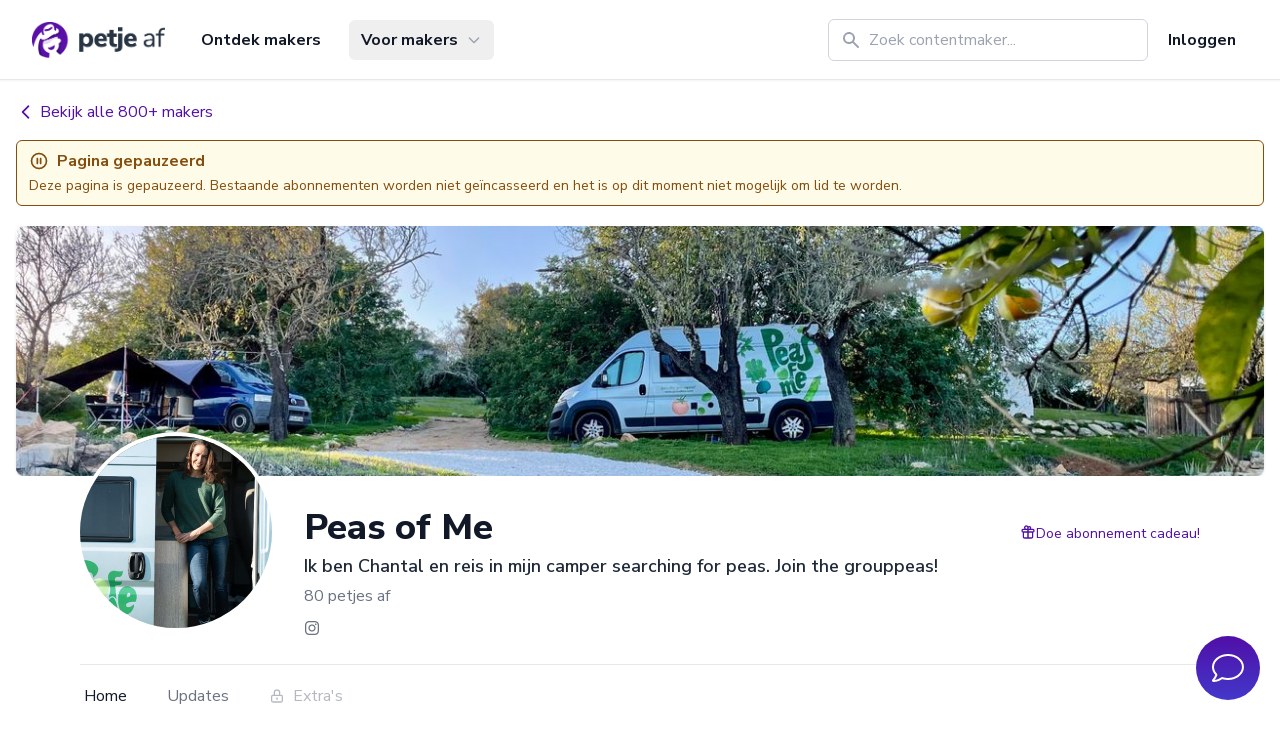

--- FILE ---
content_type: text/css; charset=utf-8
request_url: https://petjeaf.com/_nuxt/Header.XvnSKEsr.css
body_size: -218
content:
.page-navbar .router-link-exact-active{--tw-border-opacity:1;border-color:rgb(0 176 0/var(--tw-border-opacity,1));--tw-text-opacity:1;color:rgb(17 24 39/var(--tw-text-opacity,1))}


--- FILE ---
content_type: text/css; charset=utf-8
request_url: https://petjeaf.com/_nuxt/StaticSidebar.BaSyfKIi.css
body_size: 27
content:
.item-variant-default.sidebar-sm-nav-item.router-link-active :not(.sidebar-sm-nav-item--exact){--tw-border-opacity:1;border-color:rgb(81 15 168/var(--tw-border-opacity,1));--tw-bg-opacity:1;background-color:rgb(238 242 255/var(--tw-bg-opacity,1));--tw-text-opacity:1;color:rgb(81 15 168/var(--tw-text-opacity,1))}.item-variant-default.sidebar-sm-nav-item.router-link-active :not(.sidebar-sm-nav-item--exact) svg{--tw-text-opacity:1;color:rgb(81 15 168/var(--tw-text-opacity,1))}.item-variant-default.sidebar-sm-nav-item.router-link-active :not(.sidebar-sm-nav-item--exact) .dot{--tw-bg-opacity:1;background-color:rgb(239 68 68/var(--tw-bg-opacity,1))}.item-variant-default.sidebar-sm-nav-item.router-link-exact-active{--tw-border-opacity:1;border-color:rgb(81 15 168/var(--tw-border-opacity,1));--tw-bg-opacity:1;background-color:rgb(238 242 255/var(--tw-bg-opacity,1))}.item-variant-default.sidebar-sm-nav-item.router-link-exact-active,.item-variant-default.sidebar-sm-nav-item.router-link-exact-active svg{--tw-text-opacity:1;color:rgb(81 15 168/var(--tw-text-opacity,1))}.item-variant-default.sidebar-sm-nav-item.router-link-exact-active .dot{--tw-bg-opacity:1;background-color:rgb(239 68 68/var(--tw-bg-opacity,1))}.item-variant-dark.sidebar-sm-nav-item.router-link-active :not(.sidebar-sm-nav-item--exact){--tw-border-opacity:1;border-color:rgb(75 85 99/var(--tw-border-opacity,1));--tw-bg-opacity:1;background-color:rgb(31 41 55/var(--tw-bg-opacity,1))}.item-variant-dark.sidebar-sm-nav-item.router-link-active :not(.sidebar-sm-nav-item--exact) svg{--tw-text-opacity:1;color:rgb(229 231 235/var(--tw-text-opacity,1))}.item-variant-dark.sidebar-sm-nav-item.router-link-active :not(.sidebar-sm-nav-item--exact) .dot{--tw-bg-opacity:1;background-color:rgb(239 68 68/var(--tw-bg-opacity,1))}.item-variant-dark.sidebar-sm-nav-item.router-link-exact-active{--tw-border-opacity:1;border-color:rgb(75 85 99/var(--tw-border-opacity,1));--tw-bg-opacity:1;background-color:rgb(31 41 55/var(--tw-bg-opacity,1))}.item-variant-dark.sidebar-sm-nav-item.router-link-exact-active svg{--tw-text-opacity:1;color:rgb(229 231 235/var(--tw-text-opacity,1))}.item-variant-dark.sidebar-sm-nav-item.router-link-exact-active .dot{--tw-bg-opacity:1;background-color:rgb(239 68 68/var(--tw-bg-opacity,1))}.item-variant-primary.sidebar-sm-nav-item.router-link-active :not(.sidebar-sm-nav-item--exact){--tw-border-opacity:1;border-color:rgb(255 255 255/var(--tw-border-opacity,1));--tw-bg-opacity:1;background-color:rgb(69 13 143/var(--tw-bg-opacity,1))}.item-variant-primary.sidebar-sm-nav-item.router-link-active :not(.sidebar-sm-nav-item--exact) svg{--tw-text-opacity:1;color:rgb(229 231 235/var(--tw-text-opacity,1))}.item-variant-primary.sidebar-sm-nav-item.router-link-active :not(.sidebar-sm-nav-item--exact) .dot{--tw-bg-opacity:1;background-color:rgb(239 68 68/var(--tw-bg-opacity,1))}.item-variant-primary.sidebar-sm-nav-item.router-link-exact-active{--tw-border-opacity:1;border-color:rgb(255 255 255/var(--tw-border-opacity,1));--tw-bg-opacity:1;background-color:rgb(69 13 143/var(--tw-bg-opacity,1))}.item-variant-primary.sidebar-sm-nav-item.router-link-exact-active svg{--tw-text-opacity:1;color:rgb(229 231 235/var(--tw-text-opacity,1))}.item-variant-primary.sidebar-sm-nav-item.router-link-exact-active .dot{--tw-bg-opacity:1;background-color:rgb(239 68 68/var(--tw-bg-opacity,1))}


--- FILE ---
content_type: text/css; charset=utf-8
request_url: https://petjeaf.com/_nuxt/stripe.Damh1z_W.css
body_size: -194
content:
.stripe-element{border-radius:3px;border-width:1px;margin-top:.5rem;padding:12px}.stripe-element--ideal{padding:2px 5px}


--- FILE ---
content_type: application/javascript; charset=utf-8
request_url: https://petjeaf.com/_nuxt/BJi-jiCm.js
body_size: 549
content:
import{J as n,k as l}from"./CsK27P9s.js";const h={include:"user,user.details,plan,comment"},o=n("membership",{state:()=>({membership:null,mandates:null,updatingMandate:!1,loadingMandates:!1,logs:null,submitting:!1,loading:!0,saving:!1,saved:!1,created:!1,failed:!1,deleted:!1,lastFetched:null,lastFetchedParams:{},serverErrors:null}),actions:{loadMembership(s,t={}){this.membership&&s!=this.membership.id&&(this.membership=null,this.logs=null,this.created=!1),this.serverErrors=null,this.saved=!1,this.failed=!1,this.deleted=!1,this.loading=!0;const{$get:a}=l();if(this.membership&&this.membership.id===s){this.loading=!1;return}let r=null;return a("memberships",s,{...h,...t}).then(i=>(r=i,a(`memberships/${s}/logs`,null,{include:"new-plan,old-plan"}))).then(i=>{this.membership=r,this.logs=i,this.loading=!1}).catch(i=>{this.logs=null,this.membership=null,this.loading=!1,console.log({err:i})})},updateMembership(s,t,a="update-check"){this.saved=!1,this.saving=!0,this.failed=!1;const{$api:r,$dataFormatter:i}=l();return r.patch(`v2/memberships/${s.id}/${a}`,t).then(e=>(this.saved=!0,this.saving=!1,a==="update-check"?e.data:(this.membership=i.deserialize(e.data),this.membership))).catch(e=>{this.saving=!1,this.serverErrors=e.response.data.errors,console.log({err:e})})},loadMandates(s){this.serverErrors=null,this.loadingMandates=!0;const{$get:t}=l();return t(`memberships/${s}/mandates`,null,{},!1,!0).then(a=>{this.mandates=a,this.loadingMandates=!1}).catch(a=>{this.mandates=null,this.loadingMandates=!1,this.serverErrors=a.response.data.errors,console.log({err:a})})},updateMandate(s,t){this.updatingMandate=!0,this.saved=!1,this.saving=!0,this.failed=!1;const{$get:a,$api:r}=l();return r.patch(`v2/memberships/${s}/mandates/${t}`,{}).then(i=>{this.saving=!1,this.membership&&(this.membership.meta.provider==="stripe"&&(this.membership.meta.providerPaymentMethodId=t),this.membership.meta.provider==="mollie"&&(this.membership.meta.providerMandateId=t)),this.updatingMandate=!1,this.saved=!0}).catch(i=>{this.saving=!1,this.failed=!0,this.updatingMandate=!1,this.serverErrors=i.response.data.errors,console.log({err:i})})},createMandate(s,t,a){const{$api:r}=l();this.submitting=!0;const i=t.method==="directdebit"?"":"card";return r.post(`v2/memberships/${s.id}/mandates/${i}`,t).then(e=>{if(e.data.clientSecret)return a(t.method,e.data.clientSecret,e.data.redirectUrl,s.user);if(e.data.redirectUrl)return window.location.href=e.data.redirectUrl;e.data.id&&this.mandates&&(this.submitting=!1,this.mandates.unshift(e.data))}).then(()=>{this.submitting=!1}).catch(e=>{throw this.submitting=!1,console.log({err:e}),e.response&&(this.serverErrors=e.response.data.errors),new Error(e)})}}});export{o as u};


--- FILE ---
content_type: application/javascript; charset=utf-8
request_url: https://petjeaf.com/_nuxt/BoYtXALd.js
body_size: 70
content:
import{_ as c}from"./CCtzwiVy.js";import{u as l}from"./CfCZq41o.js";import{c as p,a as n,o as e,F as m,e as u,v as _,f as d}from"./CsK27P9s.js";const f={class:"flex flex-col space-y-4 md:space-y-8 lg:-mt-8"},y={__name:"Plans",props:{page:Object},setup(a){const r=a,t=p(()=>l(r.page.plans));return(i,g)=>{const o=c;return e(),n("div",f,[(e(!0),n(m,null,u(d(t),s=>(e(),_(o,{key:s.name,plan:s,page:a.page},null,8,["plan","page"]))),128))])}}};export{y as _};


--- FILE ---
content_type: application/javascript; charset=utf-8
request_url: https://petjeaf.com/_nuxt/DKtwI8ta.js
body_size: -288
content:
import{aK as o}from"./CsK27P9s.js";const t=()=>o("logo",()=>"/petjeaf.png");export{t as u};


--- FILE ---
content_type: application/javascript; charset=utf-8
request_url: https://petjeaf.com/_nuxt/8w5XWHi6.js
body_size: 1214
content:
import{_ as O,a as S}from"./SkmrP0qA.js";import{j as A,c as x,u as P,a as i,o as t,g as n,d as v,n as d,b as f,A as j,w as D,f as a,x as R,k as z,r as E,O as L,D as M,E as U,v as h,y as V,i as I,Q as T}from"./CsK27P9s.js";import{_ as F}from"./iWeVOHZv.js";import{u as H}from"./DKtwI8ta.js";import{u as Q}from"./DprkmaTx.js";const q={class:"bg-white fixed inset-x-0 z-30 border-b shadow-sm lg:h-20"},G={class:"relative flex items-center h-16 lg:h-20"},J={class:"flex items-center pr-2 lg:px-0"},K=["src"],W={__name:"NavbarClean",props:{isPageAdmin:Boolean,isDashboard:Boolean,modelValue:Boolean,adminVariant:{type:String,default:"dark"}},emits:["update:modelValue"],setup(e,{emit:s}){A();const u=e,y=s,m=x({get:()=>u.modelValue,set:r=>y("update:modelValue",r)});P();const o=H();return(r,l)=>{const c=j,g=R;return t(),i("nav",q,[n("div",{class:d(["mx-auto px-4 sm:px-4 xl:px-8",e.isPageAdmin?"xl:pl-5":""])},[n("div",G,[e.isPageAdmin||e.isDashboard?(t(),i("button",{key:0,type:"button",class:d(["h-16 -ml-4 sm:-ml-4 mr-2 px-4 focus:outline-none focus:ring-2 focus:ring-inset focus:ring-purple-500 lg:hidden",e.adminVariant==="dark"?"bg-gray-900 text-gray-100":"",e.adminVariant==="default"?"border-r border-gray-200 text-gray-500":"",e.adminVariant==="primary"?"bg-gradient-to-r from-indigo-500 to-indigo-600 text-gray-100":""]),onClick:l[0]||(l[0]=_=>m.value=!0)},[l[1]||(l[1]=n("span",{class:"sr-only"},"Open sidebar",-1)),f(c,{icon:"menu-alt-2",class:"h-6 w-6","aria-hidden":"true"})],2)):v("",!0),n("div",J,[f(g,{to:"/",class:"flex-shrink-0"},{default:D(()=>[n("img",{class:d([[e.isPageAdmin||e.isDashboard?"pl-2 lg:pl-0":""],"xl:hidden block h-8 w-auto"]),src:F,alt:"Petje af"},null,2),n("img",{class:"xl:block hidden h-9 w-auto",src:a(o),alt:"Petje af"},null,8,K)]),_:1})])])],2)])}}},X={key:1},Y={key:2},Z={key:3},re={__name:"LayoutClean",props:{page:{type:Object,default:null},error:{type:Object,default:null},hideNavbar:{type:Boolean,default:!1},hideSidebar:{type:Boolean,default:!1}},setup(e){const s=e,u=P(),{ssrContext:y}=z();let m={};s.page||(m={statusCode:s.error.status,statusMessage:s.error.status===404?u("error.404.statusMessage"):s.error.errors&&s.error.errors.length?s.error.errors[0].title:"",message:s.error.status===404?u("error.404.message"):s.error.errors&&s.error.errors.length?s.error.errors[0].detail:""});const o=E(!1),{isPageAdmin:r}=L(),l=A(),c=x(()=>l.name.includes("slug-edit")),g=x(()=>c.value&&!r.value),_=M(),{loading:N}=U(_);return Q(),(C,p)=>{const $=O,B=S,w=W,k=T;return t(),i("div",null,[a(N)?(t(),h($,{key:0})):e.page&&!a(g)?(t(),i("div",X,[a(r)&&!e.hideSidebar?(t(),h(B,{key:0,size:"sm",modelValue:a(o),"onUpdate:modelValue":p[0]||(p[0]=b=>V(o)?o.value=b:null),page:e.page},null,8,["modelValue","page"])):v("",!0),e.hideNavbar?v("",!0):(t(),h(w,{key:1,class:d(a(r)?"lg:left-28":""),modelValue:a(o),"onUpdate:modelValue":p[1]||(p[1]=b=>V(o)?o.value=b:null),"is-page-admin":a(r),"is-dashboard":a(c)},null,8,["class","modelValue","is-page-admin","is-dashboard"])),n("div",{class:d([a(r)?"lg:ml-28":"",e.hideNavbar?"":"pt-16 lg:pt-20 pb-8"])},[I(C.$slots,"default")],2)])):e.page&&a(g)?(t(),i("div",Y,[f(k,{error:{statusCode:403,statusMessage:"Forbidden",message:"No access for this user"}})])):(t(),i("div",Z,[f(k,{error:a(m)},null,8,["error"])]))])}}};export{re as _};


--- FILE ---
content_type: application/javascript; charset=utf-8
request_url: https://petjeaf.com/_nuxt/BVuGFyQs.js
body_size: 2164
content:
import{o as g,u as F,A as w,i as S}from"./oQKwzZiT.js";import{a0 as O,M as y,s as P,I,r as v,f as M,c as A,a5 as D,a6 as L}from"./CsK27P9s.js";var T=Object.defineProperty,j=(e,t,r)=>t in e?T(e,t,{enumerable:!0,configurable:!0,writable:!0,value:r}):e[t]=r,b=(e,t,r)=>(j(e,typeof t!="symbol"?t+"":t,r),r);class _{constructor(){b(this,"current",this.detect()),b(this,"currentId",0)}set(t){this.current!==t&&(this.currentId=0,this.current=t)}reset(){this.set(this.detect())}nextId(){return++this.currentId}get isServer(){return this.current==="server"}get isClient(){return this.current==="client"}detect(){return typeof window>"u"||typeof document>"u"?"server":"client"}}let $=new _;function E(e){if($.isServer)return null;if(e instanceof Node)return e.ownerDocument;if(e!=null&&e.hasOwnProperty("value")){let t=g(e);if(t)return t.ownerDocument}return document}let h=["[contentEditable=true]","[tabindex]","a[href]","area[href]","button:not([disabled])","iframe","input:not([disabled])","select:not([disabled])","textarea:not([disabled])"].map(e=>`${e}:not([tabindex='-1'])`).join(",");var C=(e=>(e[e.First=1]="First",e[e.Previous=2]="Previous",e[e.Next=4]="Next",e[e.Last=8]="Last",e[e.WrapAround=16]="WrapAround",e[e.NoScroll=32]="NoScroll",e))(C||{}),K=(e=>(e[e.Error=0]="Error",e[e.Overflow=1]="Overflow",e[e.Success=2]="Success",e[e.Underflow=3]="Underflow",e))(K||{}),k=(e=>(e[e.Previous=-1]="Previous",e[e.Next=1]="Next",e))(k||{});function N(e=document.body){return e==null?[]:Array.from(e.querySelectorAll(h)).sort((t,r)=>Math.sign((t.tabIndex||Number.MAX_SAFE_INTEGER)-(r.tabIndex||Number.MAX_SAFE_INTEGER)))}var H=(e=>(e[e.Strict=0]="Strict",e[e.Loose=1]="Loose",e))(H||{});function U(e,t=0){var r;return e===((r=E(e))==null?void 0:r.body)?!1:F(t,{0(){return e.matches(h)},1(){let n=e;for(;n!==null;){if(n.matches(h))return!0;n=n.parentElement}return!1}})}function Y(e){let t=E(e);O(()=>{t&&!U(t.activeElement,0)&&W(e)})}var G=(e=>(e[e.Keyboard=0]="Keyboard",e[e.Mouse=1]="Mouse",e))(G||{});typeof window<"u"&&typeof document<"u"&&(document.addEventListener("keydown",e=>{e.metaKey||e.altKey||e.ctrlKey||(document.documentElement.dataset.headlessuiFocusVisible="")},!0),document.addEventListener("click",e=>{e.detail===1?delete document.documentElement.dataset.headlessuiFocusVisible:e.detail===0&&(document.documentElement.dataset.headlessuiFocusVisible="")},!0));function W(e){e==null||e.focus({preventScroll:!0})}let R=["textarea","input"].join(",");function V(e){var t,r;return(r=(t=e==null?void 0:e.matches)==null?void 0:t.call(e,R))!=null?r:!1}function X(e,t=r=>r){return e.slice().sort((r,n)=>{let i=t(r),u=t(n);if(i===null||u===null)return 0;let o=i.compareDocumentPosition(u);return o&Node.DOCUMENT_POSITION_FOLLOWING?-1:o&Node.DOCUMENT_POSITION_PRECEDING?1:0})}function Z(e,t){return q(N(),t,{relativeTo:e})}function q(e,t,{sorted:r=!0,relativeTo:n=null,skipElements:i=[]}={}){var u;let o=(u=Array.isArray(e)?e.length>0?e[0].ownerDocument:document:e==null?void 0:e.ownerDocument)!=null?u:document,s=Array.isArray(e)?r?X(e):e:N(e);i.length>0&&s.length>1&&(s=s.filter(d=>!i.includes(d))),n=n??o.activeElement;let f=(()=>{if(t&5)return 1;if(t&10)return-1;throw new Error("Missing Focus.First, Focus.Previous, Focus.Next or Focus.Last")})(),p=(()=>{if(t&1)return 0;if(t&2)return Math.max(0,s.indexOf(n))-1;if(t&4)return Math.max(0,s.indexOf(n))+1;if(t&8)return s.length-1;throw new Error("Missing Focus.First, Focus.Previous, Focus.Next or Focus.Last")})(),m=t&32?{preventScroll:!0}:{},c=0,a=s.length,l;do{if(c>=a||c+a<=0)return 0;let d=p+c;if(t&16)d=(d+a)%a;else{if(d<0)return 3;if(d>=a)return 1}l=s[d],l==null||l.focus(m),c+=f}while(l!==o.activeElement);return t&6&&V(l)&&l.select(),2}var z=(e=>(e[e.None=1]="None",e[e.Focusable=2]="Focusable",e[e.Hidden=4]="Hidden",e))(z||{});let ee=y({name:"Hidden",props:{as:{type:[Object,String],default:"div"},features:{type:Number,default:1}},setup(e,{slots:t,attrs:r}){return()=>{var n;let{features:i,...u}=e,o={"aria-hidden":(i&2)===2?!0:(n=u["aria-hidden"])!=null?n:void 0,hidden:(i&4)===4?!0:void 0,style:{position:"fixed",top:1,left:1,width:1,height:0,padding:0,margin:-1,overflow:"hidden",clip:"rect(0, 0, 0, 0)",whiteSpace:"nowrap",borderWidth:"0",...(i&4)===4&&(i&2)!==2&&{display:"none"}}};return w({ourProps:o,theirProps:u,slot:{},attrs:r,slots:t,name:"Hidden"})}}}),x=Symbol("DescriptionContext");function B(){let e=D(x,null);if(e===null)throw new Error("Missing parent");return e}function te({slot:e=v({}),name:t="Description",props:r={}}={}){let n=v([]);function i(u){return n.value.push(u),()=>{let o=n.value.indexOf(u);o!==-1&&n.value.splice(o,1)}}return L(x,{register:i,slot:e,name:t,props:r}),A(()=>n.value.length>0?n.value.join(" "):void 0)}let re=y({name:"Description",props:{as:{type:[Object,String],default:"p"},id:{type:String,default:null}},setup(e,{attrs:t,slots:r}){var n;let i=(n=e.id)!=null?n:`headlessui-description-${S()}`,u=B();return P(()=>I(u.register(i))),()=>{let{name:o="Description",slot:s=v({}),props:f={}}=u,{...p}=e,m={...Object.entries(f).reduce((c,[a,l])=>Object.assign(c,{[a]:M(l)}),{}),id:i};return w({ourProps:m,theirProps:p,slot:s.value,attrs:t,slots:r,name:o})}}});export{N as E,re as K,C as N,X as O,q as P,W as S,K as T,Y as _,$ as c,ee as f,H as h,E as i,te as k,z as u,Z as v,U as w};


--- FILE ---
content_type: application/javascript; charset=utf-8
request_url: https://petjeaf.com/_nuxt/Vnmb56Y4.js
body_size: 1978
content:
import{J as v,u as y,l as z,E as f,s as $,k as u,D as g,K as R}from"./CsK27P9s.js";import{u as G}from"./DY87m1CX.js";import{u as T}from"./BW1P64R_.js";const p={include:"plans,sizes","fields[plans]":"name"},m=e=>{const t={};for(const s in e)["telegramUrl","instagramAccount","mailchimpListId","mailchimpMergeFields","mailchimpTag","mailchimpUnsubscribeStatus","mailchimpUnsubscribeTag","activeCampaignListId","activeCampaignTag","activeCampaignCustomFields","discordRoleId","discordChannelId"].includes(s)?e[s]&&(t.options||(t.options={}),t.options[s]=e[s]):s!=="options"&&s!=="sizes"&&(t[s]=e[s]);return t},x=v("reward",{state:()=>({membershipId:null,pageId:null,userPageId:null,reward:null,rewards:null,externalApps:null,spotifyPartnerUser:null,telegramGroups:null,loadingTelegramGroups:!1,pageActions:null,rewardSizes:null,loading:!0,fetching:!1,saving:!1,saved:!1,created:!1,failed:!1,deleted:!1,lastFetched:null,lastFetchedParams:{},serverErrors:null}),actions:{loadReward(e){this.reward&&e!=this.reward.id&&(this.reward=null,this.created=!1),this.serverErrors=null,this.saved=!1,this.failed=!1,this.deleted=!1,this.loading=!0;const{$get:t}=u();if(this.reward&&this.reward.id===e){this.loading=!1;return}return t("rewards",e,p).then(s=>{this.loading=!1,this.reward=s}).catch(s=>{this.reward=null,this.loading=!1,console.log({err:s})})},async createOrUpdateRewardSizes(e,t,s=[]){if(!t.hasRewardSize||!t.sizes||t.sizes&&!t.sizes.length)return;const{$create:r,$update:i,$deleteResource:o,$payload:d}=u();for(const a in s)await o("reward-sizes",s[a]);for(const a in t.sizes){const n=d({name:t.sizes[a].name,sku:t.sizes[a].sku,order:t.sizes[a].order,reward:e},["reward"]);t.sizes[a].id?await i("reward-sizes",t.sizes[a].id,"reward-sizes",n.attributes,n.relationships):await r("reward-sizes","reward-sizes",n.attributes,n.relationships)}},createReward(e){this.saving=!0,this.created=!1,this.saved=!1,this.failed=!1,this.serverErrors=null;const{$create:t,$payload:s,$dataFormatter:r}=u(),i=R(),o=g(),{page:d}=f(o),a=m(e),n=s(a,["plans","sizes"],d.value);return t("rewards","rewards",n.attributes,n.relationships,p).then(l=>(this.saving=!1,this.created=!0,this.reward=r.deserialize(l.data),this.lastFetched=null,o.fetchPublicPlans(),i.push(`/${d.value.slug}/edit/offer/rewards/${this.reward.id}`))).catch(l=>{this.saving=!1,this.failed=!0,this.serverErrors=l.response.data.errors})},updateReward(e,t,s){this.saving=!0,this.created=!1,this.saved=!1,this.failed=!1,this.serverErrors=null;const r=g(),{$update:i,$payload:o,$dataFormatter:d}=u(),a=m(t),n=o(a,["plans","sizes"]);return this.createOrUpdateRewardSizes(e,t,s).then(()=>i("rewards",e,"rewards",n.attributes,n.relationships,p)).then(l=>{if(this.saving=!1,this.saved=!0,this.reward=d.deserialize(l.data),this.lastFetched&&this.lastFetched.data){const h=this.lastFetched.data.findIndex(c=>c.id===e);h!==-1&&(this.lastFetched.data[h]=l.data.data)}return r.fetchPublicPlans()}).catch(l=>{this.saving=!1,this.failed=!0,this.serverErrors=l.response.data.errors})},fetchRewards(e){if(this.rewards&&this.pageId===e.id){this.loading=!1;return}this.pageId=e.id,this.loading=!0;const{$get:t}=u();return t(`pages/${e.id}/rewards`,null,{"page[limit]":50,"fields[rewards]":"name,status,visibility,rewardType"}).then(s=>{this.loading=!1,this.rewards=s}).catch(s=>{this.loading=!1,this.serverErrors=s.response.data.errors})},async fetchUserRewards(e=null,t=null,s=null,r=null,i=!1){if(e&&this.rewards&&this.userPageId===e&&!i){this.fetching=!1,this.loading=!1;return}this.fetching=!0,this.loading=!0,this.userPageId=null,this.telegramGroups=null,this.spotifyPartnerUser=null,this.pageActions=null,this.rewardSizes=null;const{$get:o,$dataFormatter:d}=u();try{const a=await o(r?`users/${r.id}/rewards`:"users/me/rewards",null,{pageId:e,onetimePurchaseId:s?s.id:null,membershipId:!e&&t?t.id:null},!1);this.fetching=!1,this.loading=!1,this.userPageId=e;const l=d.deserialize(a).filter(h=>h.visibility==="public");this.rewards=t&&t.interval!=="year"?l.filter(h=>h.grant!=="year"):l,this.externalApps=a.meta.externalApps,this.spotifyPartnerUser=a.meta.spotifyPartnerUser,this.pageActions=a.meta.pageActions,this.rewardSizes=a.meta.rewardSizes}catch(a){this.fetching=!1,this.loading=!1,this.rewards=null,this.userPageId=null,this.telegramGroups=null,this.spotifyPartnerUser=null,this.pageActions=null,this.rewardSizes=null,console.log(a),this.serverErrors=a.response.data.errors}},async fetchTelegramGroups(e,t=!1){this.telegramGroups=null,this.loadingTelegramGroups=!0;const{$api:s}=u();try{if(t||this.rewards&&this.rewards.findIndex(r=>r.rewardType==="telegram")!=-1){const r=await s.get(`/telegram/my-chatgroups?pageId=${e}`);this.telegramGroups=r.data,this.loadingTelegramGroups=!1}}catch(r){this.loadingTelegramGroups=!1,this.telegramGroups=null,console.log(r),this.serverErrors=r.response.data.errors}},async fetchUserTelegramGroups(e,t=!1){this.telegramGroups=null,this.loadingTelegramGroups=!0;const{$api:s}=u();try{if(t||this.rewards&&this.rewards.findIndex(r=>r.rewardType==="telegram")!=-1){const r=await s.get(`/v2/users/${e}/telegram-groups`);this.telegramGroups=r.data,this.loadingTelegramGroups=!1}}catch(r){this.loadingTelegramGroups=!1,this.telegramGroups=null,console.log(r),this.serverErrors=r.response.data.errors}},async unlinkMeFromTelegram(e){const{$api:t}=u();console.log(e);try{const s=await t.delete(`/telegram/pages/${e}`);if(this.externalApps){const r=this.externalApps.findIndex(i=>i.token===s.data.token);r!==-1&&(this.externalApps[r]=s.data)}this.telegramGroups&&(this.telegramGroups=this.telegramGroups.filter(r=>r.page&&r.page.id!==e))}catch{}},async unlinkUserFromTelegram(e){const{$api:t}=u();try{const s=await t.post(`/v2/users/${e.id}/telegram-unlink`);if(this.externalApps)for(const r in s.data){const i=this.externalApps.findIndex(o=>o.token===s.data[r].token);i!==-1&&(this.externalApps[i]=s.data[r])}}catch{}},deleteReward(e){this.created=!1;const{$deleteResource:t}=u(),s=g();return this.loading=!0,t("rewards",e).then(r=>(this.loading=!1,this.deleted=!0,this.reward=null,s.fetchPublicPlans())).catch(r=>{this.loading=!1,this.serverErrors=r.response.data.errors})}}}),P=e=>!e||e&&!e.length?[]:e.sort(function(t,s){return t.order<s.order?-1:t.order>s.order?1:0}),b=e=>{const t=y(),s=G();return e.grant==="direct"?null:e.grant==="countOrAmount"?t("grant.labels.count",{count:e.grantCount})+" "+t("common.or")+" "+t("grant.labels.amount",{amount:s.currency(e.grantAmount)}):t("grant.labels."+e.grant,{count:e.grantCount,amount:s.currency(e.grantAmount)})},I=async(e,t=null)=>{const s=z(),r=x(),{rewards:i,loading:o,fetching:d,serverErrors:a}=f(r),n=T(),{user:l,userDetails:h}=f(n),c=async w=>{if(!s.value||s.value&&!s.value["onetime-purchase-items"].length&&!w){o.value=null,d.value=null,i.value=null;return}await r.fetchUserRewards(e.id,w),(!l.value||s.value&&l.value&&l.value.id!=s.value.id)&&await n.loadUser("me")};return $(async()=>{await c(t)}),{rewards:i,loadingRewards:o,serverErrors:a,fetching:d,userDetails:h}},S=(e,t)=>t.value?t.value.filter(s=>e.includes(s.rewardType)).length:!1;export{x as a,S as b,I as c,P as d,b as u};


--- FILE ---
content_type: application/javascript; charset=utf-8
request_url: https://petjeaf.com/_nuxt/BgzC_0E1.js
body_size: 12356
content:
var fe=Object.defineProperty;var de=(h,e,t)=>e in h?fe(h,e,{enumerable:!0,configurable:!0,writable:!0,value:t}):h[e]=t;var k=(h,e,t)=>de(h,typeof e!="symbol"?e+"":e,t);function O(){return{async:!1,breaks:!1,extensions:null,gfm:!0,hooks:null,pedantic:!1,renderer:null,silent:!1,tokenizer:null,walkTokens:null}}let T=O();function re(h){T=h}const I={exec:()=>null};function d(h,e=""){let t=typeof h=="string"?h:h.source;const n={replace:(r,s)=>{let i=typeof s=="string"?s:s.source;return i=i.replace(w.caret,"$1"),t=t.replace(r,i),n},getRegex:()=>new RegExp(t,e)};return n}const w={codeRemoveIndent:/^(?: {1,4}| {0,3}\t)/gm,outputLinkReplace:/\\([\[\]])/g,indentCodeCompensation:/^(\s+)(?:```)/,beginningSpace:/^\s+/,endingHash:/#$/,startingSpaceChar:/^ /,endingSpaceChar:/ $/,nonSpaceChar:/[^ ]/,newLineCharGlobal:/\n/g,tabCharGlobal:/\t/g,multipleSpaceGlobal:/\s+/g,blankLine:/^[ \t]*$/,doubleBlankLine:/\n[ \t]*\n[ \t]*$/,blockquoteStart:/^ {0,3}>/,blockquoteSetextReplace:/\n {0,3}((?:=+|-+) *)(?=\n|$)/g,blockquoteSetextReplace2:/^ {0,3}>[ \t]?/gm,listReplaceTabs:/^\t+/,listReplaceNesting:/^ {1,4}(?=( {4})*[^ ])/g,listIsTask:/^\[[ xX]\] /,listReplaceTask:/^\[[ xX]\] +/,anyLine:/\n.*\n/,hrefBrackets:/^<(.*)>$/,tableDelimiter:/[:|]/,tableAlignChars:/^\||\| *$/g,tableRowBlankLine:/\n[ \t]*$/,tableAlignRight:/^ *-+: *$/,tableAlignCenter:/^ *:-+: *$/,tableAlignLeft:/^ *:-+ *$/,startATag:/^<a /i,endATag:/^<\/a>/i,startPreScriptTag:/^<(pre|code|kbd|script)(\s|>)/i,endPreScriptTag:/^<\/(pre|code|kbd|script)(\s|>)/i,startAngleBracket:/^</,endAngleBracket:/>$/,pedanticHrefTitle:/^([^'"]*[^\s])\s+(['"])(.*)\2/,unicodeAlphaNumeric:/[\p{L}\p{N}]/u,escapeTest:/[&<>"']/,escapeReplace:/[&<>"']/g,escapeTestNoEncode:/[<>"']|&(?!(#\d{1,7}|#[Xx][a-fA-F0-9]{1,6}|\w+);)/,escapeReplaceNoEncode:/[<>"']|&(?!(#\d{1,7}|#[Xx][a-fA-F0-9]{1,6}|\w+);)/g,unescapeTest:/&(#(?:\d+)|(?:#x[0-9A-Fa-f]+)|(?:\w+));?/ig,caret:/(^|[^\[])\^/g,percentDecode:/%25/g,findPipe:/\|/g,splitPipe:/ \|/,slashPipe:/\\\|/g,carriageReturn:/\r\n|\r/g,spaceLine:/^ +$/gm,notSpaceStart:/^\S*/,endingNewline:/\n$/,listItemRegex:h=>new RegExp(`^( {0,3}${h})((?:[	 ][^\\n]*)?(?:\\n|$))`),nextBulletRegex:h=>new RegExp(`^ {0,${Math.min(3,h-1)}}(?:[*+-]|\\d{1,9}[.)])((?:[ 	][^\\n]*)?(?:\\n|$))`),hrRegex:h=>new RegExp(`^ {0,${Math.min(3,h-1)}}((?:- *){3,}|(?:_ *){3,}|(?:\\* *){3,})(?:\\n+|$)`),fencesBeginRegex:h=>new RegExp(`^ {0,${Math.min(3,h-1)}}(?:\`\`\`|~~~)`),headingBeginRegex:h=>new RegExp(`^ {0,${Math.min(3,h-1)}}#`),htmlBeginRegex:h=>new RegExp(`^ {0,${Math.min(3,h-1)}}<(?:[a-z].*>|!--)`,"i")},ke=/^(?:[ \t]*(?:\n|$))+/,xe=/^((?: {4}| {0,3}\t)[^\n]+(?:\n(?:[ \t]*(?:\n|$))*)?)+/,be=/^ {0,3}(`{3,}(?=[^`\n]*(?:\n|$))|~{3,})([^\n]*)(?:\n|$)(?:|([\s\S]*?)(?:\n|$))(?: {0,3}\1[~`]* *(?=\n|$)|$)/,L=/^ {0,3}((?:-[\t ]*){3,}|(?:_[ \t]*){3,}|(?:\*[ \t]*){3,})(?:\n+|$)/,we=/^ {0,3}(#{1,6})(?=\s|$)(.*)(?:\n+|$)/,ie=/(?:[*+-]|\d{1,9}[.)])/,le=d(/^(?!bull |blockCode|fences|blockquote|heading|html)((?:.|\n(?!\s*?\n|bull |blockCode|fences|blockquote|heading|html))+?)\n {0,3}(=+|-+) *(?:\n+|$)/).replace(/bull/g,ie).replace(/blockCode/g,/(?: {4}| {0,3}\t)/).replace(/fences/g,/ {0,3}(?:`{3,}|~{3,})/).replace(/blockquote/g,/ {0,3}>/).replace(/heading/g,/ {0,3}#{1,6}/).replace(/html/g,/ {0,3}<[^\n>]+>\n/).getRegex(),j=/^([^\n]+(?:\n(?!hr|heading|lheading|blockquote|fences|list|html|table| +\n)[^\n]+)*)/,me=/^[^\n]+/,Q=/(?!\s*\])(?:\\.|[^\[\]\\])+/,ye=d(/^ {0,3}\[(label)\]: *(?:\n[ \t]*)?([^<\s][^\s]*|<.*?>)(?:(?: +(?:\n[ \t]*)?| *\n[ \t]*)(title))? *(?:\n+|$)/).replace("label",Q).replace("title",/(?:"(?:\\"?|[^"\\])*"|'[^'\n]*(?:\n[^'\n]+)*\n?'|\([^()]*\))/).getRegex(),$e=d(/^( {0,3}bull)([ \t][^\n]+?)?(?:\n|$)/).replace(/bull/g,ie).getRegex(),v="address|article|aside|base|basefont|blockquote|body|caption|center|col|colgroup|dd|details|dialog|dir|div|dl|dt|fieldset|figcaption|figure|footer|form|frame|frameset|h[1-6]|head|header|hr|html|iframe|legend|li|link|main|menu|menuitem|meta|nav|noframes|ol|optgroup|option|p|param|search|section|summary|table|tbody|td|tfoot|th|thead|title|tr|track|ul",G=/<!--(?:-?>|[\s\S]*?(?:-->|$))/,Re=d("^ {0,3}(?:<(script|pre|style|textarea)[\\s>][\\s\\S]*?(?:</\\1>[^\\n]*\\n+|$)|comment[^\\n]*(\\n+|$)|<\\?[\\s\\S]*?(?:\\?>\\n*|$)|<![A-Z][\\s\\S]*?(?:>\\n*|$)|<!\\[CDATA\\[[\\s\\S]*?(?:\\]\\]>\\n*|$)|</?(tag)(?: +|\\n|/?>)[\\s\\S]*?(?:(?:\\n[ 	]*)+\\n|$)|<(?!script|pre|style|textarea)([a-z][\\w-]*)(?:attribute)*? */?>(?=[ \\t]*(?:\\n|$))[\\s\\S]*?(?:(?:\\n[ 	]*)+\\n|$)|</(?!script|pre|style|textarea)[a-z][\\w-]*\\s*>(?=[ \\t]*(?:\\n|$))[\\s\\S]*?(?:(?:\\n[ 	]*)+\\n|$))","i").replace("comment",G).replace("tag",v).replace("attribute",/ +[a-zA-Z:_][\w.:-]*(?: *= *"[^"\n]*"| *= *'[^'\n]*'| *= *[^\s"'=<>`]+)?/).getRegex(),oe=d(j).replace("hr",L).replace("heading"," {0,3}#{1,6}(?:\\s|$)").replace("|lheading","").replace("|table","").replace("blockquote"," {0,3}>").replace("fences"," {0,3}(?:`{3,}(?=[^`\\n]*\\n)|~{3,})[^\\n]*\\n").replace("list"," {0,3}(?:[*+-]|1[.)]) ").replace("html","</?(?:tag)(?: +|\\n|/?>)|<(?:script|pre|style|textarea|!--)").replace("tag",v).getRegex(),Se=d(/^( {0,3}> ?(paragraph|[^\n]*)(?:\n|$))+/).replace("paragraph",oe).getRegex(),H={blockquote:Se,code:xe,def:ye,fences:be,heading:we,hr:L,html:Re,lheading:le,list:$e,newline:ke,paragraph:oe,table:I,text:me},Y=d("^ *([^\\n ].*)\\n {0,3}((?:\\| *)?:?-+:? *(?:\\| *:?-+:? *)*(?:\\| *)?)(?:\\n((?:(?! *\\n|hr|heading|blockquote|code|fences|list|html).*(?:\\n|$))*)\\n*|$)").replace("hr",L).replace("heading"," {0,3}#{1,6}(?:\\s|$)").replace("blockquote"," {0,3}>").replace("code","(?: {4}| {0,3}	)[^\\n]").replace("fences"," {0,3}(?:`{3,}(?=[^`\\n]*\\n)|~{3,})[^\\n]*\\n").replace("list"," {0,3}(?:[*+-]|1[.)]) ").replace("html","</?(?:tag)(?: +|\\n|/?>)|<(?:script|pre|style|textarea|!--)").replace("tag",v).getRegex(),Te={...H,table:Y,paragraph:d(j).replace("hr",L).replace("heading"," {0,3}#{1,6}(?:\\s|$)").replace("|lheading","").replace("table",Y).replace("blockquote"," {0,3}>").replace("fences"," {0,3}(?:`{3,}(?=[^`\\n]*\\n)|~{3,})[^\\n]*\\n").replace("list"," {0,3}(?:[*+-]|1[.)]) ").replace("html","</?(?:tag)(?: +|\\n|/?>)|<(?:script|pre|style|textarea|!--)").replace("tag",v).getRegex()},ze={...H,html:d(`^ *(?:comment *(?:\\n|\\s*$)|<(tag)[\\s\\S]+?</\\1> *(?:\\n{2,}|\\s*$)|<tag(?:"[^"]*"|'[^']*'|\\s[^'"/>\\s]*)*?/?> *(?:\\n{2,}|\\s*$))`).replace("comment",G).replace(/tag/g,"(?!(?:a|em|strong|small|s|cite|q|dfn|abbr|data|time|code|var|samp|kbd|sub|sup|i|b|u|mark|ruby|rt|rp|bdi|bdo|span|br|wbr|ins|del|img)\\b)\\w+(?!:|[^\\w\\s@]*@)\\b").getRegex(),def:/^ *\[([^\]]+)\]: *<?([^\s>]+)>?(?: +(["(][^\n]+[")]))? *(?:\n+|$)/,heading:/^(#{1,6})(.*)(?:\n+|$)/,fences:I,lheading:/^(.+?)\n {0,3}(=+|-+) *(?:\n+|$)/,paragraph:d(j).replace("hr",L).replace("heading",` *#{1,6} *[^
]`).replace("lheading",le).replace("|table","").replace("blockquote"," {0,3}>").replace("|fences","").replace("|list","").replace("|html","").replace("|tag","").getRegex()},ae=/^\\([!"#$%&'()*+,\-./:;<=>?@\[\]\\^_`{|}~])/,Ae=/^(`+)([^`]|[^`][\s\S]*?[^`])\1(?!`)/,ce=/^( {2,}|\\)\n(?!\s*$)/,_e=/^(`+|[^`])(?:(?= {2,}\n)|[\s\S]*?(?:(?=[\\<!\[`*_]|\b_|$)|[^ ](?= {2,}\n)))/,Z=/[\p{P}\p{S}]/u,F=/[\s\p{P}\p{S}]/u,he=/[^\s\p{P}\p{S}]/u,Ie=d(/^((?![*_])punctSpace)/,"u").replace(/punctSpace/g,F).getRegex(),Ce=/\[[^[\]]*?\]\((?:\\.|[^\\\(\)]|\((?:\\.|[^\\\(\)])*\))*\)|`[^`]*?`|<[^<>]*?>/g,Le=d(/^(?:\*+(?:((?!\*)punct)|[^\s*]))|^_+(?:((?!_)punct)|([^\s_]))/,"u").replace(/punct/g,Z).getRegex(),Pe=d("^[^_*]*?__[^_*]*?\\*[^_*]*?(?=__)|[^*]+(?=[^*])|(?!\\*)punct(\\*+)(?=[\\s]|$)|notPunctSpace(\\*+)(?!\\*)(?=punctSpace|$)|(?!\\*)punctSpace(\\*+)(?=notPunctSpace)|[\\s](\\*+)(?!\\*)(?=punct)|(?!\\*)punct(\\*+)(?!\\*)(?=punct)|notPunctSpace(\\*+)(?=notPunctSpace)","gu").replace(/notPunctSpace/g,he).replace(/punctSpace/g,F).replace(/punct/g,Z).getRegex(),Be=d("^[^_*]*?\\*\\*[^_*]*?_[^_*]*?(?=\\*\\*)|[^_]+(?=[^_])|(?!_)punct(_+)(?=[\\s]|$)|notPunctSpace(_+)(?!_)(?=punctSpace|$)|(?!_)punctSpace(_+)(?=notPunctSpace)|[\\s](_+)(?!_)(?=punct)|(?!_)punct(_+)(?!_)(?=punct)","gu").replace(/notPunctSpace/g,he).replace(/punctSpace/g,F).replace(/punct/g,Z).getRegex(),Ee=d(/\\(punct)/,"gu").replace(/punct/g,Z).getRegex(),qe=d(/^<(scheme:[^\s\x00-\x1f<>]*|email)>/).replace("scheme",/[a-zA-Z][a-zA-Z0-9+.-]{1,31}/).replace("email",/[a-zA-Z0-9.!#$%&'*+/=?^_`{|}~-]+(@)[a-zA-Z0-9](?:[a-zA-Z0-9-]{0,61}[a-zA-Z0-9])?(?:\.[a-zA-Z0-9](?:[a-zA-Z0-9-]{0,61}[a-zA-Z0-9])?)+(?![-_])/).getRegex(),ve=d(G).replace("(?:-->|$)","-->").getRegex(),Ze=d("^comment|^</[a-zA-Z][\\w:-]*\\s*>|^<[a-zA-Z][\\w-]*(?:attribute)*?\\s*/?>|^<\\?[\\s\\S]*?\\?>|^<![a-zA-Z]+\\s[\\s\\S]*?>|^<!\\[CDATA\\[[\\s\\S]*?\\]\\]>").replace("comment",ve).replace("attribute",/\s+[a-zA-Z:_][\w.:-]*(?:\s*=\s*"[^"]*"|\s*=\s*'[^']*'|\s*=\s*[^\s"'=<>`]+)?/).getRegex(),B=/(?:\[(?:\\.|[^\[\]\\])*\]|\\.|`[^`]*`|[^\[\]\\`])*?/,Me=d(/^!?\[(label)\]\(\s*(href)(?:\s+(title))?\s*\)/).replace("label",B).replace("href",/<(?:\\.|[^\n<>\\])+>|[^\s\x00-\x1f]*/).replace("title",/"(?:\\"?|[^"\\])*"|'(?:\\'?|[^'\\])*'|\((?:\\\)?|[^)\\])*\)/).getRegex(),pe=d(/^!?\[(label)\]\[(ref)\]/).replace("label",B).replace("ref",Q).getRegex(),ue=d(/^!?\[(ref)\](?:\[\])?/).replace("ref",Q).getRegex(),De=d("reflink|nolink(?!\\()","g").replace("reflink",pe).replace("nolink",ue).getRegex(),U={_backpedal:I,anyPunctuation:Ee,autolink:qe,blockSkip:Ce,br:ce,code:Ae,del:I,emStrongLDelim:Le,emStrongRDelimAst:Pe,emStrongRDelimUnd:Be,escape:ae,link:Me,nolink:ue,punctuation:Ie,reflink:pe,reflinkSearch:De,tag:Ze,text:_e,url:I},Ne={...U,link:d(/^!?\[(label)\]\((.*?)\)/).replace("label",B).getRegex(),reflink:d(/^!?\[(label)\]\s*\[([^\]]*)\]/).replace("label",B).getRegex()},N={...U,escape:d(ae).replace("])","~|])").getRegex(),url:d(/^((?:ftp|https?):\/\/|www\.)(?:[a-zA-Z0-9\-]+\.?)+[^\s<]*|^email/,"i").replace("email",/[A-Za-z0-9._+-]+(@)[a-zA-Z0-9-_]+(?:\.[a-zA-Z0-9-_]*[a-zA-Z0-9])+(?![-_])/).getRegex(),_backpedal:/(?:[^?!.,:;*_'"~()&]+|\([^)]*\)|&(?![a-zA-Z0-9]+;$)|[?!.,:;*_'"~)]+(?!$))+/,del:/^(~~?)(?=[^\s~])((?:\\.|[^\\])*?(?:\\.|[^\s~\\]))\1(?=[^~]|$)/,text:/^([`~]+|[^`~])(?:(?= {2,}\n)|(?=[a-zA-Z0-9.!#$%&'*+\/=?_`{\|}~-]+@)|[\s\S]*?(?:(?=[\\<!\[`*~_]|\b_|https?:\/\/|ftp:\/\/|www\.|$)|[^ ](?= {2,}\n)|[^a-zA-Z0-9.!#$%&'*+\/=?_`{\|}~-](?=[a-zA-Z0-9.!#$%&'*+\/=?_`{\|}~-]+@)))/},Oe={...N,br:d(ce).replace("{2,}","*").getRegex(),text:d(N.text).replace("\\b_","\\b_| {2,}\\n").replace(/\{2,\}/g,"*").getRegex()},P={normal:H,gfm:Te,pedantic:ze},A={normal:U,gfm:N,breaks:Oe,pedantic:Ne},je={"&":"&amp;","<":"&lt;",">":"&gt;",'"':"&quot;","'":"&#39;"},ee=h=>je[h];function R(h,e){if(e){if(w.escapeTest.test(h))return h.replace(w.escapeReplace,ee)}else if(w.escapeTestNoEncode.test(h))return h.replace(w.escapeReplaceNoEncode,ee);return h}function te(h){try{h=encodeURI(h).replace(w.percentDecode,"%")}catch{return null}return h}function ne(h,e){var s;const t=h.replace(w.findPipe,(i,l,c)=>{let o=!1,a=l;for(;--a>=0&&c[a]==="\\";)o=!o;return o?"|":" |"}),n=t.split(w.splitPipe);let r=0;if(n[0].trim()||n.shift(),n.length>0&&!((s=n.at(-1))!=null&&s.trim())&&n.pop(),e)if(n.length>e)n.splice(e);else for(;n.length<e;)n.push("");for(;r<n.length;r++)n[r]=n[r].trim().replace(w.slashPipe,"|");return n}function _(h,e,t){const n=h.length;if(n===0)return"";let r=0;for(;r<n&&h.charAt(n-r-1)===e;)r++;return h.slice(0,n-r)}function Qe(h,e){if(h.indexOf(e[1])===-1)return-1;let t=0;for(let n=0;n<h.length;n++)if(h[n]==="\\")n++;else if(h[n]===e[0])t++;else if(h[n]===e[1]&&(t--,t<0))return n;return-1}function se(h,e,t,n,r){const s=e.href,i=e.title||null,l=h[1].replace(r.other.outputLinkReplace,"$1");if(h[0].charAt(0)!=="!"){n.state.inLink=!0;const c={type:"link",raw:t,href:s,title:i,text:l,tokens:n.inlineTokens(l)};return n.state.inLink=!1,c}return{type:"image",raw:t,href:s,title:i,text:l}}function Ge(h,e,t){const n=h.match(t.other.indentCodeCompensation);if(n===null)return e;const r=n[1];return e.split(`
`).map(s=>{const i=s.match(t.other.beginningSpace);if(i===null)return s;const[l]=i;return l.length>=r.length?s.slice(r.length):s}).join(`
`)}class E{constructor(e){k(this,"options");k(this,"rules");k(this,"lexer");this.options=e||T}space(e){const t=this.rules.block.newline.exec(e);if(t&&t[0].length>0)return{type:"space",raw:t[0]}}code(e){const t=this.rules.block.code.exec(e);if(t){const n=t[0].replace(this.rules.other.codeRemoveIndent,"");return{type:"code",raw:t[0],codeBlockStyle:"indented",text:this.options.pedantic?n:_(n,`
`)}}}fences(e){const t=this.rules.block.fences.exec(e);if(t){const n=t[0],r=Ge(n,t[3]||"",this.rules);return{type:"code",raw:n,lang:t[2]?t[2].trim().replace(this.rules.inline.anyPunctuation,"$1"):t[2],text:r}}}heading(e){const t=this.rules.block.heading.exec(e);if(t){let n=t[2].trim();if(this.rules.other.endingHash.test(n)){const r=_(n,"#");(this.options.pedantic||!r||this.rules.other.endingSpaceChar.test(r))&&(n=r.trim())}return{type:"heading",raw:t[0],depth:t[1].length,text:n,tokens:this.lexer.inline(n)}}}hr(e){const t=this.rules.block.hr.exec(e);if(t)return{type:"hr",raw:_(t[0],`
`)}}blockquote(e){const t=this.rules.block.blockquote.exec(e);if(t){let n=_(t[0],`
`).split(`
`),r="",s="";const i=[];for(;n.length>0;){let l=!1;const c=[];let o;for(o=0;o<n.length;o++)if(this.rules.other.blockquoteStart.test(n[o]))c.push(n[o]),l=!0;else if(!l)c.push(n[o]);else break;n=n.slice(o);const a=c.join(`
`),p=a.replace(this.rules.other.blockquoteSetextReplace,`
    $1`).replace(this.rules.other.blockquoteSetextReplace2,"");r=r?`${r}
${a}`:a,s=s?`${s}
${p}`:p;const u=this.lexer.state.top;if(this.lexer.state.top=!0,this.lexer.blockTokens(p,i,!0),this.lexer.state.top=u,n.length===0)break;const g=i.at(-1);if((g==null?void 0:g.type)==="code")break;if((g==null?void 0:g.type)==="blockquote"){const b=g,x=b.raw+`
`+n.join(`
`),m=this.blockquote(x);i[i.length-1]=m,r=r.substring(0,r.length-b.raw.length)+m.raw,s=s.substring(0,s.length-b.text.length)+m.text;break}else if((g==null?void 0:g.type)==="list"){const b=g,x=b.raw+`
`+n.join(`
`),m=this.list(x);i[i.length-1]=m,r=r.substring(0,r.length-g.raw.length)+m.raw,s=s.substring(0,s.length-b.raw.length)+m.raw,n=x.substring(i.at(-1).raw.length).split(`
`);continue}}return{type:"blockquote",raw:r,tokens:i,text:s}}}list(e){let t=this.rules.block.list.exec(e);if(t){let n=t[1].trim();const r=n.length>1,s={type:"list",raw:"",ordered:r,start:r?+n.slice(0,-1):"",loose:!1,items:[]};n=r?`\\d{1,9}\\${n.slice(-1)}`:`\\${n}`,this.options.pedantic&&(n=r?n:"[*+-]");const i=this.rules.other.listItemRegex(n);let l=!1;for(;e;){let o=!1,a="",p="";if(!(t=i.exec(e))||this.rules.block.hr.test(e))break;a=t[0],e=e.substring(a.length);let u=t[2].split(`
`,1)[0].replace(this.rules.other.listReplaceTabs,M=>" ".repeat(3*M.length)),g=e.split(`
`,1)[0],b=!u.trim(),x=0;if(this.options.pedantic?(x=2,p=u.trimStart()):b?x=t[1].length+1:(x=t[2].search(this.rules.other.nonSpaceChar),x=x>4?1:x,p=u.slice(x),x+=t[1].length),b&&this.rules.other.blankLine.test(g)&&(a+=g+`
`,e=e.substring(g.length+1),o=!0),!o){const M=this.rules.other.nextBulletRegex(x),J=this.rules.other.hrRegex(x),K=this.rules.other.fencesBeginRegex(x),V=this.rules.other.headingBeginRegex(x),ge=this.rules.other.htmlBeginRegex(x);for(;e;){const D=e.split(`
`,1)[0];let z;if(g=D,this.options.pedantic?(g=g.replace(this.rules.other.listReplaceNesting,"  "),z=g):z=g.replace(this.rules.other.tabCharGlobal,"    "),K.test(g)||V.test(g)||ge.test(g)||M.test(g)||J.test(g))break;if(z.search(this.rules.other.nonSpaceChar)>=x||!g.trim())p+=`
`+z.slice(x);else{if(b||u.replace(this.rules.other.tabCharGlobal,"    ").search(this.rules.other.nonSpaceChar)>=4||K.test(u)||V.test(u)||J.test(u))break;p+=`
`+g}!b&&!g.trim()&&(b=!0),a+=D+`
`,e=e.substring(D.length+1),u=z.slice(x)}}s.loose||(l?s.loose=!0:this.rules.other.doubleBlankLine.test(a)&&(l=!0));let m=null,W;this.options.gfm&&(m=this.rules.other.listIsTask.exec(p),m&&(W=m[0]!=="[ ] ",p=p.replace(this.rules.other.listReplaceTask,""))),s.items.push({type:"list_item",raw:a,task:!!m,checked:W,loose:!1,text:p,tokens:[]}),s.raw+=a}const c=s.items.at(-1);if(c)c.raw=c.raw.trimEnd(),c.text=c.text.trimEnd();else return;s.raw=s.raw.trimEnd();for(let o=0;o<s.items.length;o++)if(this.lexer.state.top=!1,s.items[o].tokens=this.lexer.blockTokens(s.items[o].text,[]),!s.loose){const a=s.items[o].tokens.filter(u=>u.type==="space"),p=a.length>0&&a.some(u=>this.rules.other.anyLine.test(u.raw));s.loose=p}if(s.loose)for(let o=0;o<s.items.length;o++)s.items[o].loose=!0;return s}}html(e){const t=this.rules.block.html.exec(e);if(t)return{type:"html",block:!0,raw:t[0],pre:t[1]==="pre"||t[1]==="script"||t[1]==="style",text:t[0]}}def(e){const t=this.rules.block.def.exec(e);if(t){const n=t[1].toLowerCase().replace(this.rules.other.multipleSpaceGlobal," "),r=t[2]?t[2].replace(this.rules.other.hrefBrackets,"$1").replace(this.rules.inline.anyPunctuation,"$1"):"",s=t[3]?t[3].substring(1,t[3].length-1).replace(this.rules.inline.anyPunctuation,"$1"):t[3];return{type:"def",tag:n,raw:t[0],href:r,title:s}}}table(e){var l;const t=this.rules.block.table.exec(e);if(!t||!this.rules.other.tableDelimiter.test(t[2]))return;const n=ne(t[1]),r=t[2].replace(this.rules.other.tableAlignChars,"").split("|"),s=(l=t[3])!=null&&l.trim()?t[3].replace(this.rules.other.tableRowBlankLine,"").split(`
`):[],i={type:"table",raw:t[0],header:[],align:[],rows:[]};if(n.length===r.length){for(const c of r)this.rules.other.tableAlignRight.test(c)?i.align.push("right"):this.rules.other.tableAlignCenter.test(c)?i.align.push("center"):this.rules.other.tableAlignLeft.test(c)?i.align.push("left"):i.align.push(null);for(let c=0;c<n.length;c++)i.header.push({text:n[c],tokens:this.lexer.inline(n[c]),header:!0,align:i.align[c]});for(const c of s)i.rows.push(ne(c,i.header.length).map((o,a)=>({text:o,tokens:this.lexer.inline(o),header:!1,align:i.align[a]})));return i}}lheading(e){const t=this.rules.block.lheading.exec(e);if(t)return{type:"heading",raw:t[0],depth:t[2].charAt(0)==="="?1:2,text:t[1],tokens:this.lexer.inline(t[1])}}paragraph(e){const t=this.rules.block.paragraph.exec(e);if(t){const n=t[1].charAt(t[1].length-1)===`
`?t[1].slice(0,-1):t[1];return{type:"paragraph",raw:t[0],text:n,tokens:this.lexer.inline(n)}}}text(e){const t=this.rules.block.text.exec(e);if(t)return{type:"text",raw:t[0],text:t[0],tokens:this.lexer.inline(t[0])}}escape(e){const t=this.rules.inline.escape.exec(e);if(t)return{type:"escape",raw:t[0],text:t[1]}}tag(e){const t=this.rules.inline.tag.exec(e);if(t)return!this.lexer.state.inLink&&this.rules.other.startATag.test(t[0])?this.lexer.state.inLink=!0:this.lexer.state.inLink&&this.rules.other.endATag.test(t[0])&&(this.lexer.state.inLink=!1),!this.lexer.state.inRawBlock&&this.rules.other.startPreScriptTag.test(t[0])?this.lexer.state.inRawBlock=!0:this.lexer.state.inRawBlock&&this.rules.other.endPreScriptTag.test(t[0])&&(this.lexer.state.inRawBlock=!1),{type:"html",raw:t[0],inLink:this.lexer.state.inLink,inRawBlock:this.lexer.state.inRawBlock,block:!1,text:t[0]}}link(e){const t=this.rules.inline.link.exec(e);if(t){const n=t[2].trim();if(!this.options.pedantic&&this.rules.other.startAngleBracket.test(n)){if(!this.rules.other.endAngleBracket.test(n))return;const i=_(n.slice(0,-1),"\\");if((n.length-i.length)%2===0)return}else{const i=Qe(t[2],"()");if(i>-1){const c=(t[0].indexOf("!")===0?5:4)+t[1].length+i;t[2]=t[2].substring(0,i),t[0]=t[0].substring(0,c).trim(),t[3]=""}}let r=t[2],s="";if(this.options.pedantic){const i=this.rules.other.pedanticHrefTitle.exec(r);i&&(r=i[1],s=i[3])}else s=t[3]?t[3].slice(1,-1):"";return r=r.trim(),this.rules.other.startAngleBracket.test(r)&&(this.options.pedantic&&!this.rules.other.endAngleBracket.test(n)?r=r.slice(1):r=r.slice(1,-1)),se(t,{href:r&&r.replace(this.rules.inline.anyPunctuation,"$1"),title:s&&s.replace(this.rules.inline.anyPunctuation,"$1")},t[0],this.lexer,this.rules)}}reflink(e,t){let n;if((n=this.rules.inline.reflink.exec(e))||(n=this.rules.inline.nolink.exec(e))){const r=(n[2]||n[1]).replace(this.rules.other.multipleSpaceGlobal," "),s=t[r.toLowerCase()];if(!s){const i=n[0].charAt(0);return{type:"text",raw:i,text:i}}return se(n,s,n[0],this.lexer,this.rules)}}emStrong(e,t,n=""){let r=this.rules.inline.emStrongLDelim.exec(e);if(!r||r[3]&&n.match(this.rules.other.unicodeAlphaNumeric))return;if(!(r[1]||r[2]||"")||!n||this.rules.inline.punctuation.exec(n)){const i=[...r[0]].length-1;let l,c,o=i,a=0;const p=r[0][0]==="*"?this.rules.inline.emStrongRDelimAst:this.rules.inline.emStrongRDelimUnd;for(p.lastIndex=0,t=t.slice(-1*e.length+i);(r=p.exec(t))!=null;){if(l=r[1]||r[2]||r[3]||r[4]||r[5]||r[6],!l)continue;if(c=[...l].length,r[3]||r[4]){o+=c;continue}else if((r[5]||r[6])&&i%3&&!((i+c)%3)){a+=c;continue}if(o-=c,o>0)continue;c=Math.min(c,c+o+a);const u=[...r[0]][0].length,g=e.slice(0,i+r.index+u+c);if(Math.min(i,c)%2){const x=g.slice(1,-1);return{type:"em",raw:g,text:x,tokens:this.lexer.inlineTokens(x)}}const b=g.slice(2,-2);return{type:"strong",raw:g,text:b,tokens:this.lexer.inlineTokens(b)}}}}codespan(e){const t=this.rules.inline.code.exec(e);if(t){let n=t[2].replace(this.rules.other.newLineCharGlobal," ");const r=this.rules.other.nonSpaceChar.test(n),s=this.rules.other.startingSpaceChar.test(n)&&this.rules.other.endingSpaceChar.test(n);return r&&s&&(n=n.substring(1,n.length-1)),{type:"codespan",raw:t[0],text:n}}}br(e){const t=this.rules.inline.br.exec(e);if(t)return{type:"br",raw:t[0]}}del(e){const t=this.rules.inline.del.exec(e);if(t)return{type:"del",raw:t[0],text:t[2],tokens:this.lexer.inlineTokens(t[2])}}autolink(e){const t=this.rules.inline.autolink.exec(e);if(t){let n,r;return t[2]==="@"?(n=t[1],r="mailto:"+n):(n=t[1],r=n),{type:"link",raw:t[0],text:n,href:r,tokens:[{type:"text",raw:n,text:n}]}}}url(e){var n;let t;if(t=this.rules.inline.url.exec(e)){let r,s;if(t[2]==="@")r=t[0],s="mailto:"+r;else{let i;do i=t[0],t[0]=((n=this.rules.inline._backpedal.exec(t[0]))==null?void 0:n[0])??"";while(i!==t[0]);r=t[0],t[1]==="www."?s="http://"+t[0]:s=t[0]}return{type:"link",raw:t[0],text:r,href:s,tokens:[{type:"text",raw:r,text:r}]}}}inlineText(e){const t=this.rules.inline.text.exec(e);if(t){const n=this.lexer.state.inRawBlock;return{type:"text",raw:t[0],text:t[0],escaped:n}}}}class y{constructor(e){k(this,"tokens");k(this,"options");k(this,"state");k(this,"tokenizer");k(this,"inlineQueue");this.tokens=[],this.tokens.links=Object.create(null),this.options=e||T,this.options.tokenizer=this.options.tokenizer||new E,this.tokenizer=this.options.tokenizer,this.tokenizer.options=this.options,this.tokenizer.lexer=this,this.inlineQueue=[],this.state={inLink:!1,inRawBlock:!1,top:!0};const t={other:w,block:P.normal,inline:A.normal};this.options.pedantic?(t.block=P.pedantic,t.inline=A.pedantic):this.options.gfm&&(t.block=P.gfm,this.options.breaks?t.inline=A.breaks:t.inline=A.gfm),this.tokenizer.rules=t}static get rules(){return{block:P,inline:A}}static lex(e,t){return new y(t).lex(e)}static lexInline(e,t){return new y(t).inlineTokens(e)}lex(e){e=e.replace(w.carriageReturn,`
`),this.blockTokens(e,this.tokens);for(let t=0;t<this.inlineQueue.length;t++){const n=this.inlineQueue[t];this.inlineTokens(n.src,n.tokens)}return this.inlineQueue=[],this.tokens}blockTokens(e,t=[],n=!1){var r,s,i;for(this.options.pedantic&&(e=e.replace(w.tabCharGlobal,"    ").replace(w.spaceLine,""));e;){let l;if((s=(r=this.options.extensions)==null?void 0:r.block)!=null&&s.some(o=>(l=o.call({lexer:this},e,t))?(e=e.substring(l.raw.length),t.push(l),!0):!1))continue;if(l=this.tokenizer.space(e)){e=e.substring(l.raw.length);const o=t.at(-1);l.raw.length===1&&o!==void 0?o.raw+=`
`:t.push(l);continue}if(l=this.tokenizer.code(e)){e=e.substring(l.raw.length);const o=t.at(-1);(o==null?void 0:o.type)==="paragraph"||(o==null?void 0:o.type)==="text"?(o.raw+=`
`+l.raw,o.text+=`
`+l.text,this.inlineQueue.at(-1).src=o.text):t.push(l);continue}if(l=this.tokenizer.fences(e)){e=e.substring(l.raw.length),t.push(l);continue}if(l=this.tokenizer.heading(e)){e=e.substring(l.raw.length),t.push(l);continue}if(l=this.tokenizer.hr(e)){e=e.substring(l.raw.length),t.push(l);continue}if(l=this.tokenizer.blockquote(e)){e=e.substring(l.raw.length),t.push(l);continue}if(l=this.tokenizer.list(e)){e=e.substring(l.raw.length),t.push(l);continue}if(l=this.tokenizer.html(e)){e=e.substring(l.raw.length),t.push(l);continue}if(l=this.tokenizer.def(e)){e=e.substring(l.raw.length);const o=t.at(-1);(o==null?void 0:o.type)==="paragraph"||(o==null?void 0:o.type)==="text"?(o.raw+=`
`+l.raw,o.text+=`
`+l.raw,this.inlineQueue.at(-1).src=o.text):this.tokens.links[l.tag]||(this.tokens.links[l.tag]={href:l.href,title:l.title});continue}if(l=this.tokenizer.table(e)){e=e.substring(l.raw.length),t.push(l);continue}if(l=this.tokenizer.lheading(e)){e=e.substring(l.raw.length),t.push(l);continue}let c=e;if((i=this.options.extensions)!=null&&i.startBlock){let o=1/0;const a=e.slice(1);let p;this.options.extensions.startBlock.forEach(u=>{p=u.call({lexer:this},a),typeof p=="number"&&p>=0&&(o=Math.min(o,p))}),o<1/0&&o>=0&&(c=e.substring(0,o+1))}if(this.state.top&&(l=this.tokenizer.paragraph(c))){const o=t.at(-1);n&&(o==null?void 0:o.type)==="paragraph"?(o.raw+=`
`+l.raw,o.text+=`
`+l.text,this.inlineQueue.pop(),this.inlineQueue.at(-1).src=o.text):t.push(l),n=c.length!==e.length,e=e.substring(l.raw.length);continue}if(l=this.tokenizer.text(e)){e=e.substring(l.raw.length);const o=t.at(-1);(o==null?void 0:o.type)==="text"?(o.raw+=`
`+l.raw,o.text+=`
`+l.text,this.inlineQueue.pop(),this.inlineQueue.at(-1).src=o.text):t.push(l);continue}if(e){const o="Infinite loop on byte: "+e.charCodeAt(0);if(this.options.silent){console.error(o);break}else throw new Error(o)}}return this.state.top=!0,t}inline(e,t=[]){return this.inlineQueue.push({src:e,tokens:t}),t}inlineTokens(e,t=[]){var l,c,o;let n=e,r=null;if(this.tokens.links){const a=Object.keys(this.tokens.links);if(a.length>0)for(;(r=this.tokenizer.rules.inline.reflinkSearch.exec(n))!=null;)a.includes(r[0].slice(r[0].lastIndexOf("[")+1,-1))&&(n=n.slice(0,r.index)+"["+"a".repeat(r[0].length-2)+"]"+n.slice(this.tokenizer.rules.inline.reflinkSearch.lastIndex))}for(;(r=this.tokenizer.rules.inline.blockSkip.exec(n))!=null;)n=n.slice(0,r.index)+"["+"a".repeat(r[0].length-2)+"]"+n.slice(this.tokenizer.rules.inline.blockSkip.lastIndex);for(;(r=this.tokenizer.rules.inline.anyPunctuation.exec(n))!=null;)n=n.slice(0,r.index)+"++"+n.slice(this.tokenizer.rules.inline.anyPunctuation.lastIndex);let s=!1,i="";for(;e;){s||(i=""),s=!1;let a;if((c=(l=this.options.extensions)==null?void 0:l.inline)!=null&&c.some(u=>(a=u.call({lexer:this},e,t))?(e=e.substring(a.raw.length),t.push(a),!0):!1))continue;if(a=this.tokenizer.escape(e)){e=e.substring(a.raw.length),t.push(a);continue}if(a=this.tokenizer.tag(e)){e=e.substring(a.raw.length),t.push(a);continue}if(a=this.tokenizer.link(e)){e=e.substring(a.raw.length),t.push(a);continue}if(a=this.tokenizer.reflink(e,this.tokens.links)){e=e.substring(a.raw.length);const u=t.at(-1);a.type==="text"&&(u==null?void 0:u.type)==="text"?(u.raw+=a.raw,u.text+=a.text):t.push(a);continue}if(a=this.tokenizer.emStrong(e,n,i)){e=e.substring(a.raw.length),t.push(a);continue}if(a=this.tokenizer.codespan(e)){e=e.substring(a.raw.length),t.push(a);continue}if(a=this.tokenizer.br(e)){e=e.substring(a.raw.length),t.push(a);continue}if(a=this.tokenizer.del(e)){e=e.substring(a.raw.length),t.push(a);continue}if(a=this.tokenizer.autolink(e)){e=e.substring(a.raw.length),t.push(a);continue}if(!this.state.inLink&&(a=this.tokenizer.url(e))){e=e.substring(a.raw.length),t.push(a);continue}let p=e;if((o=this.options.extensions)!=null&&o.startInline){let u=1/0;const g=e.slice(1);let b;this.options.extensions.startInline.forEach(x=>{b=x.call({lexer:this},g),typeof b=="number"&&b>=0&&(u=Math.min(u,b))}),u<1/0&&u>=0&&(p=e.substring(0,u+1))}if(a=this.tokenizer.inlineText(p)){e=e.substring(a.raw.length),a.raw.slice(-1)!=="_"&&(i=a.raw.slice(-1)),s=!0;const u=t.at(-1);(u==null?void 0:u.type)==="text"?(u.raw+=a.raw,u.text+=a.text):t.push(a);continue}if(e){const u="Infinite loop on byte: "+e.charCodeAt(0);if(this.options.silent){console.error(u);break}else throw new Error(u)}}return t}}class q{constructor(e){k(this,"options");k(this,"parser");this.options=e||T}space(e){return""}code({text:e,lang:t,escaped:n}){var i;const r=(i=(t||"").match(w.notSpaceStart))==null?void 0:i[0],s=e.replace(w.endingNewline,"")+`
`;return r?'<pre><code class="language-'+R(r)+'">'+(n?s:R(s,!0))+`</code></pre>
`:"<pre><code>"+(n?s:R(s,!0))+`</code></pre>
`}blockquote({tokens:e}){return`<blockquote>
${this.parser.parse(e)}</blockquote>
`}html({text:e}){return e}heading({tokens:e,depth:t}){return`<h${t}>${this.parser.parseInline(e)}</h${t}>
`}hr(e){return`<hr>
`}list(e){const t=e.ordered,n=e.start;let r="";for(let l=0;l<e.items.length;l++){const c=e.items[l];r+=this.listitem(c)}const s=t?"ol":"ul",i=t&&n!==1?' start="'+n+'"':"";return"<"+s+i+`>
`+r+"</"+s+`>
`}listitem(e){var n;let t="";if(e.task){const r=this.checkbox({checked:!!e.checked});e.loose?((n=e.tokens[0])==null?void 0:n.type)==="paragraph"?(e.tokens[0].text=r+" "+e.tokens[0].text,e.tokens[0].tokens&&e.tokens[0].tokens.length>0&&e.tokens[0].tokens[0].type==="text"&&(e.tokens[0].tokens[0].text=r+" "+R(e.tokens[0].tokens[0].text),e.tokens[0].tokens[0].escaped=!0)):e.tokens.unshift({type:"text",raw:r+" ",text:r+" ",escaped:!0}):t+=r+" "}return t+=this.parser.parse(e.tokens,!!e.loose),`<li>${t}</li>
`}checkbox({checked:e}){return"<input "+(e?'checked="" ':"")+'disabled="" type="checkbox">'}paragraph({tokens:e}){return`<p>${this.parser.parseInline(e)}</p>
`}table(e){let t="",n="";for(let s=0;s<e.header.length;s++)n+=this.tablecell(e.header[s]);t+=this.tablerow({text:n});let r="";for(let s=0;s<e.rows.length;s++){const i=e.rows[s];n="";for(let l=0;l<i.length;l++)n+=this.tablecell(i[l]);r+=this.tablerow({text:n})}return r&&(r=`<tbody>${r}</tbody>`),`<table>
<thead>
`+t+`</thead>
`+r+`</table>
`}tablerow({text:e}){return`<tr>
${e}</tr>
`}tablecell(e){const t=this.parser.parseInline(e.tokens),n=e.header?"th":"td";return(e.align?`<${n} align="${e.align}">`:`<${n}>`)+t+`</${n}>
`}strong({tokens:e}){return`<strong>${this.parser.parseInline(e)}</strong>`}em({tokens:e}){return`<em>${this.parser.parseInline(e)}</em>`}codespan({text:e}){return`<code>${R(e,!0)}</code>`}br(e){return"<br>"}del({tokens:e}){return`<del>${this.parser.parseInline(e)}</del>`}link({href:e,title:t,tokens:n}){const r=this.parser.parseInline(n),s=te(e);if(s===null)return r;e=s;let i='<a href="'+e+'"';return t&&(i+=' title="'+R(t)+'"'),i+=">"+r+"</a>",i}image({href:e,title:t,text:n}){const r=te(e);if(r===null)return R(n);e=r;let s=`<img src="${e}" alt="${n}"`;return t&&(s+=` title="${R(t)}"`),s+=">",s}text(e){return"tokens"in e&&e.tokens?this.parser.parseInline(e.tokens):"escaped"in e&&e.escaped?e.text:R(e.text)}}class X{strong({text:e}){return e}em({text:e}){return e}codespan({text:e}){return e}del({text:e}){return e}html({text:e}){return e}text({text:e}){return e}link({text:e}){return""+e}image({text:e}){return""+e}br(){return""}}class ${constructor(e){k(this,"options");k(this,"renderer");k(this,"textRenderer");this.options=e||T,this.options.renderer=this.options.renderer||new q,this.renderer=this.options.renderer,this.renderer.options=this.options,this.renderer.parser=this,this.textRenderer=new X}static parse(e,t){return new $(t).parse(e)}static parseInline(e,t){return new $(t).parseInline(e)}parse(e,t=!0){var r,s;let n="";for(let i=0;i<e.length;i++){const l=e[i];if((s=(r=this.options.extensions)==null?void 0:r.renderers)!=null&&s[l.type]){const o=l,a=this.options.extensions.renderers[o.type].call({parser:this},o);if(a!==!1||!["space","hr","heading","code","table","blockquote","list","html","paragraph","text"].includes(o.type)){n+=a||"";continue}}const c=l;switch(c.type){case"space":{n+=this.renderer.space(c);continue}case"hr":{n+=this.renderer.hr(c);continue}case"heading":{n+=this.renderer.heading(c);continue}case"code":{n+=this.renderer.code(c);continue}case"table":{n+=this.renderer.table(c);continue}case"blockquote":{n+=this.renderer.blockquote(c);continue}case"list":{n+=this.renderer.list(c);continue}case"html":{n+=this.renderer.html(c);continue}case"paragraph":{n+=this.renderer.paragraph(c);continue}case"text":{let o=c,a=this.renderer.text(o);for(;i+1<e.length&&e[i+1].type==="text";)o=e[++i],a+=`
`+this.renderer.text(o);t?n+=this.renderer.paragraph({type:"paragraph",raw:a,text:a,tokens:[{type:"text",raw:a,text:a,escaped:!0}]}):n+=a;continue}default:{const o='Token with "'+c.type+'" type was not found.';if(this.options.silent)return console.error(o),"";throw new Error(o)}}}return n}parseInline(e,t=this.renderer){var r,s;let n="";for(let i=0;i<e.length;i++){const l=e[i];if((s=(r=this.options.extensions)==null?void 0:r.renderers)!=null&&s[l.type]){const o=this.options.extensions.renderers[l.type].call({parser:this},l);if(o!==!1||!["escape","html","link","image","strong","em","codespan","br","del","text"].includes(l.type)){n+=o||"";continue}}const c=l;switch(c.type){case"escape":{n+=t.text(c);break}case"html":{n+=t.html(c);break}case"link":{n+=t.link(c);break}case"image":{n+=t.image(c);break}case"strong":{n+=t.strong(c);break}case"em":{n+=t.em(c);break}case"codespan":{n+=t.codespan(c);break}case"br":{n+=t.br(c);break}case"del":{n+=t.del(c);break}case"text":{n+=t.text(c);break}default:{const o='Token with "'+c.type+'" type was not found.';if(this.options.silent)return console.error(o),"";throw new Error(o)}}}return n}}class C{constructor(e){k(this,"options");k(this,"block");this.options=e||T}preprocess(e){return e}postprocess(e){return e}processAllTokens(e){return e}provideLexer(){return this.block?y.lex:y.lexInline}provideParser(){return this.block?$.parse:$.parseInline}}k(C,"passThroughHooks",new Set(["preprocess","postprocess","processAllTokens"]));class He{constructor(...e){k(this,"defaults",O());k(this,"options",this.setOptions);k(this,"parse",this.parseMarkdown(!0));k(this,"parseInline",this.parseMarkdown(!1));k(this,"Parser",$);k(this,"Renderer",q);k(this,"TextRenderer",X);k(this,"Lexer",y);k(this,"Tokenizer",E);k(this,"Hooks",C);this.use(...e)}walkTokens(e,t){var r,s;let n=[];for(const i of e)switch(n=n.concat(t.call(this,i)),i.type){case"table":{const l=i;for(const c of l.header)n=n.concat(this.walkTokens(c.tokens,t));for(const c of l.rows)for(const o of c)n=n.concat(this.walkTokens(o.tokens,t));break}case"list":{const l=i;n=n.concat(this.walkTokens(l.items,t));break}default:{const l=i;(s=(r=this.defaults.extensions)==null?void 0:r.childTokens)!=null&&s[l.type]?this.defaults.extensions.childTokens[l.type].forEach(c=>{const o=l[c].flat(1/0);n=n.concat(this.walkTokens(o,t))}):l.tokens&&(n=n.concat(this.walkTokens(l.tokens,t)))}}return n}use(...e){const t=this.defaults.extensions||{renderers:{},childTokens:{}};return e.forEach(n=>{const r={...n};if(r.async=this.defaults.async||r.async||!1,n.extensions&&(n.extensions.forEach(s=>{if(!s.name)throw new Error("extension name required");if("renderer"in s){const i=t.renderers[s.name];i?t.renderers[s.name]=function(...l){let c=s.renderer.apply(this,l);return c===!1&&(c=i.apply(this,l)),c}:t.renderers[s.name]=s.renderer}if("tokenizer"in s){if(!s.level||s.level!=="block"&&s.level!=="inline")throw new Error("extension level must be 'block' or 'inline'");const i=t[s.level];i?i.unshift(s.tokenizer):t[s.level]=[s.tokenizer],s.start&&(s.level==="block"?t.startBlock?t.startBlock.push(s.start):t.startBlock=[s.start]:s.level==="inline"&&(t.startInline?t.startInline.push(s.start):t.startInline=[s.start]))}"childTokens"in s&&s.childTokens&&(t.childTokens[s.name]=s.childTokens)}),r.extensions=t),n.renderer){const s=this.defaults.renderer||new q(this.defaults);for(const i in n.renderer){if(!(i in s))throw new Error(`renderer '${i}' does not exist`);if(["options","parser"].includes(i))continue;const l=i,c=n.renderer[l],o=s[l];s[l]=(...a)=>{let p=c.apply(s,a);return p===!1&&(p=o.apply(s,a)),p||""}}r.renderer=s}if(n.tokenizer){const s=this.defaults.tokenizer||new E(this.defaults);for(const i in n.tokenizer){if(!(i in s))throw new Error(`tokenizer '${i}' does not exist`);if(["options","rules","lexer"].includes(i))continue;const l=i,c=n.tokenizer[l],o=s[l];s[l]=(...a)=>{let p=c.apply(s,a);return p===!1&&(p=o.apply(s,a)),p}}r.tokenizer=s}if(n.hooks){const s=this.defaults.hooks||new C;for(const i in n.hooks){if(!(i in s))throw new Error(`hook '${i}' does not exist`);if(["options","block"].includes(i))continue;const l=i,c=n.hooks[l],o=s[l];C.passThroughHooks.has(i)?s[l]=a=>{if(this.defaults.async)return Promise.resolve(c.call(s,a)).then(u=>o.call(s,u));const p=c.call(s,a);return o.call(s,p)}:s[l]=(...a)=>{let p=c.apply(s,a);return p===!1&&(p=o.apply(s,a)),p}}r.hooks=s}if(n.walkTokens){const s=this.defaults.walkTokens,i=n.walkTokens;r.walkTokens=function(l){let c=[];return c.push(i.call(this,l)),s&&(c=c.concat(s.call(this,l))),c}}this.defaults={...this.defaults,...r}}),this}setOptions(e){return this.defaults={...this.defaults,...e},this}lexer(e,t){return y.lex(e,t??this.defaults)}parser(e,t){return $.parse(e,t??this.defaults)}parseMarkdown(e){return(n,r)=>{const s={...r},i={...this.defaults,...s},l=this.onError(!!i.silent,!!i.async);if(this.defaults.async===!0&&s.async===!1)return l(new Error("marked(): The async option was set to true by an extension. Remove async: false from the parse options object to return a Promise."));if(typeof n>"u"||n===null)return l(new Error("marked(): input parameter is undefined or null"));if(typeof n!="string")return l(new Error("marked(): input parameter is of type "+Object.prototype.toString.call(n)+", string expected"));i.hooks&&(i.hooks.options=i,i.hooks.block=e);const c=i.hooks?i.hooks.provideLexer():e?y.lex:y.lexInline,o=i.hooks?i.hooks.provideParser():e?$.parse:$.parseInline;if(i.async)return Promise.resolve(i.hooks?i.hooks.preprocess(n):n).then(a=>c(a,i)).then(a=>i.hooks?i.hooks.processAllTokens(a):a).then(a=>i.walkTokens?Promise.all(this.walkTokens(a,i.walkTokens)).then(()=>a):a).then(a=>o(a,i)).then(a=>i.hooks?i.hooks.postprocess(a):a).catch(l);try{i.hooks&&(n=i.hooks.preprocess(n));let a=c(n,i);i.hooks&&(a=i.hooks.processAllTokens(a)),i.walkTokens&&this.walkTokens(a,i.walkTokens);let p=o(a,i);return i.hooks&&(p=i.hooks.postprocess(p)),p}catch(a){return l(a)}}}onError(e,t){return n=>{if(n.message+=`
Please report this to https://github.com/markedjs/marked.`,e){const r="<p>An error occurred:</p><pre>"+R(n.message+"",!0)+"</pre>";return t?Promise.resolve(r):r}if(t)return Promise.reject(n);throw n}}}const S=new He;function f(h,e){return S.parse(h,e)}f.options=f.setOptions=function(h){return S.setOptions(h),f.defaults=S.defaults,re(f.defaults),f};f.getDefaults=O;f.defaults=T;f.use=function(...h){return S.use(...h),f.defaults=S.defaults,re(f.defaults),f};f.walkTokens=function(h,e){return S.walkTokens(h,e)};f.parseInline=S.parseInline;f.Parser=$;f.parser=$.parse;f.Renderer=q;f.TextRenderer=X;f.Lexer=y;f.lexer=y.lex;f.Tokenizer=E;f.Hooks=C;f.parse=f;f.options;f.setOptions;f.use;f.walkTokens;f.parseInline;$.parse;y.lex;export{f as m};


--- FILE ---
content_type: application/javascript; charset=utf-8
request_url: https://petjeaf.com/_nuxt/3AifNjK_.js
body_size: 255
content:
import{_ as u}from"./CLDixVtv.js";import{u as i}from"./Vnmb56Y4.js";import{c as m,v as p,o as d,w as f,g as r,i as t,h as _,t as o,f as n}from"./CsK27P9s.js";const b={class:"text-base text-gray-400"},L={__name:"CheckListItem",props:{reward:{type:Object,default:()=>({})}},setup(a){const l=a,s=m(()=>{const e=i(l.reward);return e?" ("+e+")":null});return(e,h)=>{const c=u;return d(),p(c,null,{default:f(()=>[r("span",null,[t(e.$slots,"default",{},()=>[_(o(a.reward.name),1)]),t(e.$slots,"label",{label:n(s)},()=>[r("span",b,o(n(s)),1)]),t(e.$slots,"after")])]),_:3})}}};export{L as _};


--- FILE ---
content_type: application/javascript; charset=utf-8
request_url: https://petjeaf.com/_nuxt/iWeVOHZv.js
body_size: -244
content:
import{aJ as p}from"./CsK27P9s.js";const o=p("/petjeaf-icon-64px.png");export{o as _};


--- FILE ---
content_type: application/javascript; charset=utf-8
request_url: https://petjeaf.com/_nuxt/CKYiUW2D.js
body_size: 719
content:
import{_ as w}from"./4f2cGD6p.js";import{_ as B}from"./dLMPCZt9.js";import{_ as U}from"./3AifNjK_.js";import{_ as $}from"./De9L1u_l.js";import{_ as b}from"./CiFRYwGS.js";import{_ as N}from"./DAlopqqs.js";import{_ as P}from"./BexvC-uG.js";import{m as T,u as V,D as F,E as L,v as e,w as t,f as i,G as v,o as r,d as n,b as p,h as D,t as _,a as E,F as S,e as A,g as G}from"./CsK27P9s.js";import"./BgzC_0E1.js";import"./CLDixVtv.js";import"./Vnmb56Y4.js";import"./DY87m1CX.js";import"./BW1P64R_.js";import"./CrfrkL5n.js";import"./4_uF_0oT.js";import"./BGiW-haa.js";import"./DDhaKLce.js";import"./DNWLNSWh.js";import"./ByftL3MN.js";import"./oQKwzZiT.js";import"./ipmkaBt4.js";import"./BVuGFyQs.js";import"./BZs2kHyP.js";import"./BcjsSISz.js";import"./4XREckUT.js";import"./Bgj3oraz.js";import"./BaqhTJSY.js";import"./DBRLFAKy.js";import"./CIQ61GNS.js";import"./CU0UG5db.js";import"./Co8SCZxo.js";import"./KyQPgr5n.js";import"./BGR-YIGX.js";import"./BXcXOqZc.js";import"./CaHWY1MY.js";import"./CLW6L6l5.js";import"./BJi-jiCm.js";import"./CfCZq41o.js";import"./mhBi_LEq.js";import"./Cbo4Me_j.js";import"./iM1le0BK.js";import"./B73CuHC7.js";import"./ZI2XcbJB.js";import"./DZdK7nzk.js";import"./CfHhdWnl.js";import"./COlAaFyJ.js";import"./BOKCLlQi.js";import"./DTk-JKAl.js";import"./CEOxN6WF.js";import"./iWeVOHZv.js";import"./DKtwI8ta.js";import"./SkmrP0qA.js";import"./BBUrFdhF.js";import"./D-kOtIJj.js";import"./CrquQ3yc.js";import"./CNFn7TyS.js";import"./DXkjJkjk.js";import"./CdCCDag6.js";import"./DprkmaTx.js";import"./CkBkiMwU.js";const I={class:"font-bold"},Xt={__name:"rewards",async setup(M){let a,s;[a,s]=T(()=>v()),await a,s();const c=V(),l=F(),{page:u,error:d}=L(l);return(R,j)=>{const f=w,g=B,x=U,h=$,k=b,y=N,C=P;return r(),e(C,{page:i(u),error:i(d),"reward-types":["default","text","mailchimp","activecampaign"]},{rewards:t(({membership:q,otherRewards:m})=>[m&&m.length?(r(),e(y,{key:0,"no-x":"","no-y":""},{default:t(()=>[p(k,null,{default:t(()=>[p(f,null,{default:t(()=>[D(_(i(c)("thanks-page.reward-title",{count:1})),1)]),_:1}),p(h,null,{default:t(()=>[(r(!0),E(S,null,A(m,(o,z)=>(r(),e(x,{key:o.id,reward:o,class:"mb-2"},{after:t(()=>[o.description?(r(),e(g,{key:0,text:o.description,class:"text-gray-400"},null,8,["text"])):n("",!0)]),default:t(()=>[G("span",I,_(o.name),1)]),_:2},1032,["reward"]))),128))]),_:2},1024)]),_:2},1024)]),_:2},1024)):n("",!0)]),_:1},8,["page","error"])}}};export{Xt as default};


--- FILE ---
content_type: application/javascript; charset=utf-8
request_url: https://petjeaf.com/_nuxt/ZI2XcbJB.js
body_size: 188
content:
import{u as v,c as l,v as y,o as p,w as B,b,i as o,A as g,n as k,f as a,h as d,t as i}from"./CsK27P9s.js";import{_ as h}from"./BGiW-haa.js";const w={__name:"SaveButton",props:{icon:{type:String,default:"floppy"},edited:{type:Boolean,default:!1},saving:{type:Boolean,default:!1},saved:{type:Boolean,default:!1},created:{type:Boolean,default:!1},failed:{type:Boolean,default:!1},sideButton:{type:Boolean,default:!1},disabledVariant:{type:String,default:"light"},variant:{type:String,default:"green"}},setup(t){const e=t,n=v(),r=l(()=>e.edited?e.variant:e.disabledVariant),c=l(()=>e.failed?"x":e.saved||e.created&&!e.edited?"check":e.saving?"loader":e.icon),u=l(()=>e.failed?"text-red-500":e.saved&&!e.edited||e.created&&!e.edited?"text-green-500":"");return(s,S)=>{const f=g,m=h;return p(),y(m,{variant:a(r),disabled:!t.edited,"side-button":t.sideButton,class:"justify-center"},{default:B(()=>[b(f,{icon:a(c),class:k(["h-4 w-4 mr-2",a(u)])},null,8,["icon","class"]),t.failed?o(s.$slots,"failed",{key:0},()=>[d(i(a(n)("common.savingFailed")),1)]):t.created&&!t.edited?o(s.$slots,"created",{key:1},()=>[d(i(a(n)("common.created")),1)]):t.saved?o(s.$slots,"saved",{key:2},()=>[d(i(a(n)("common.saved")),1)]):o(s.$slots,"default",{key:3},()=>[d(i(a(n)("common.save")),1)])]),_:3},8,["variant","disabled","side-button"])}}};export{w as _};


--- FILE ---
content_type: application/javascript; charset=utf-8
request_url: https://petjeaf.com/_nuxt/4XREckUT.js
body_size: 190
content:
import{o as F}from"./oQKwzZiT.js";import{r as o}from"./CsK27P9s.js";let a=/([\u2700-\u27BF]|[\uE000-\uF8FF]|\uD83C[\uDC00-\uDFFF]|\uD83D[\uDC00-\uDFFF]|[\u2011-\u26FF]|\uD83E[\uDD10-\uDDFF])/g;function f(r){var l,u;let e=(l=r.innerText)!=null?l:"",n=r.cloneNode(!0);if(!(n instanceof HTMLElement))return e;let t=!1;for(let m of n.querySelectorAll('[hidden],[aria-hidden],[role="img"]'))m.remove(),t=!0;let i=t?(u=n.innerText)!=null?u:"":e;return a.test(i)&&(i=i.replace(a,"")),i}function D(r){let l=r.getAttribute("aria-label");if(typeof l=="string")return l.trim();let u=r.getAttribute("aria-labelledby");if(u){let e=u.split(" ").map(n=>{let t=document.getElementById(n);if(t){let i=t.getAttribute("aria-label");return typeof i=="string"?i.trim():f(t).trim()}return null}).filter(Boolean);if(e.length>0)return e.join(", ")}return f(r).trim()}function s(r){let l=o(""),u=o("");return()=>{let e=F(r);if(!e)return"";let n=e.innerText;if(l.value===n)return u.value;let t=D(e).trim().toLowerCase();return l.value=n,u.value=t,t}}export{s as p};


--- FILE ---
content_type: application/javascript; charset=utf-8
request_url: https://petjeaf.com/_nuxt/dLMPCZt9.js
body_size: 8950
content:
import{m as at}from"./BgzC_0E1.js";import{ar as jt,a9 as Vt,Z as $t}from"./CsK27P9s.js";/*! @license DOMPurify 3.2.4 | (c) Cure53 and other contributors | Released under the Apache license 2.0 and Mozilla Public License 2.0 | github.com/cure53/DOMPurify/blob/3.2.4/LICENSE */const{entries:gt,setPrototypeOf:st,isFrozen:qt,getPrototypeOf:Kt,getOwnPropertyDescriptor:Zt}=Object;let{freeze:S,seal:y,create:ht}=Object,{apply:we,construct:xe}=typeof Reflect<"u"&&Reflect;S||(S=function(o){return o});y||(y=function(o){return o});we||(we=function(o,l,s){return o.apply(l,s)});xe||(xe=function(o,l){return new o(...l)});const se=R(Array.prototype.forEach),Jt=R(Array.prototype.lastIndexOf),lt=R(Array.prototype.pop),V=R(Array.prototype.push),Qt=R(Array.prototype.splice),ce=R(String.prototype.toLowerCase),De=R(String.prototype.toString),ct=R(String.prototype.match),$=R(String.prototype.replace),en=R(String.prototype.indexOf),tn=R(String.prototype.trim),L=R(Object.prototype.hasOwnProperty),A=R(RegExp.prototype.test),q=nn(TypeError);function R(a){return function(o){for(var l=arguments.length,s=new Array(l>1?l-1:0),T=1;T<l;T++)s[T-1]=arguments[T];return we(a,o,s)}}function nn(a){return function(){for(var o=arguments.length,l=new Array(o),s=0;s<o;s++)l[s]=arguments[s];return xe(a,l)}}function r(a,o){let l=arguments.length>2&&arguments[2]!==void 0?arguments[2]:ce;st&&st(a,null);let s=o.length;for(;s--;){let T=o[s];if(typeof T=="string"){const N=l(T);N!==T&&(qt(o)||(o[s]=N),T=N)}a[T]=!0}return a}function on(a){for(let o=0;o<a.length;o++)L(a,o)||(a[o]=null);return a}function w(a){const o=ht(null);for(const[l,s]of gt(a))L(a,l)&&(Array.isArray(s)?o[l]=on(s):s&&typeof s=="object"&&s.constructor===Object?o[l]=w(s):o[l]=s);return o}function K(a,o){for(;a!==null;){const s=Zt(a,o);if(s){if(s.get)return R(s.get);if(typeof s.value=="function")return R(s.value)}a=Kt(a)}function l(){return null}return l}const ft=S(["a","abbr","acronym","address","area","article","aside","audio","b","bdi","bdo","big","blink","blockquote","body","br","button","canvas","caption","center","cite","code","col","colgroup","content","data","datalist","dd","decorator","del","details","dfn","dialog","dir","div","dl","dt","element","em","fieldset","figcaption","figure","font","footer","form","h1","h2","h3","h4","h5","h6","head","header","hgroup","hr","html","i","img","input","ins","kbd","label","legend","li","main","map","mark","marquee","menu","menuitem","meter","nav","nobr","ol","optgroup","option","output","p","picture","pre","progress","q","rp","rt","ruby","s","samp","section","select","shadow","small","source","spacer","span","strike","strong","style","sub","summary","sup","table","tbody","td","template","textarea","tfoot","th","thead","time","tr","track","tt","u","ul","var","video","wbr"]),be=S(["svg","a","altglyph","altglyphdef","altglyphitem","animatecolor","animatemotion","animatetransform","circle","clippath","defs","desc","ellipse","filter","font","g","glyph","glyphref","hkern","image","line","lineargradient","marker","mask","metadata","mpath","path","pattern","polygon","polyline","radialgradient","rect","stop","style","switch","symbol","text","textpath","title","tref","tspan","view","vkern"]),Ne=S(["feBlend","feColorMatrix","feComponentTransfer","feComposite","feConvolveMatrix","feDiffuseLighting","feDisplacementMap","feDistantLight","feDropShadow","feFlood","feFuncA","feFuncB","feFuncG","feFuncR","feGaussianBlur","feImage","feMerge","feMergeNode","feMorphology","feOffset","fePointLight","feSpecularLighting","feSpotLight","feTile","feTurbulence"]),rn=S(["animate","color-profile","cursor","discard","font-face","font-face-format","font-face-name","font-face-src","font-face-uri","foreignobject","hatch","hatchpath","mesh","meshgradient","meshpatch","meshrow","missing-glyph","script","set","solidcolor","unknown","use"]),Me=S(["math","menclose","merror","mfenced","mfrac","mglyph","mi","mlabeledtr","mmultiscripts","mn","mo","mover","mpadded","mphantom","mroot","mrow","ms","mspace","msqrt","mstyle","msub","msup","msubsup","mtable","mtd","mtext","mtr","munder","munderover","mprescripts"]),an=S(["maction","maligngroup","malignmark","mlongdiv","mscarries","mscarry","msgroup","mstack","msline","msrow","semantics","annotation","annotation-xml","mprescripts","none"]),ut=S(["#text"]),mt=S(["accept","action","align","alt","autocapitalize","autocomplete","autopictureinpicture","autoplay","background","bgcolor","border","capture","cellpadding","cellspacing","checked","cite","class","clear","color","cols","colspan","controls","controlslist","coords","crossorigin","datetime","decoding","default","dir","disabled","disablepictureinpicture","disableremoteplayback","download","draggable","enctype","enterkeyhint","face","for","headers","height","hidden","high","href","hreflang","id","inputmode","integrity","ismap","kind","label","lang","list","loading","loop","low","max","maxlength","media","method","min","minlength","multiple","muted","name","nonce","noshade","novalidate","nowrap","open","optimum","pattern","placeholder","playsinline","popover","popovertarget","popovertargetaction","poster","preload","pubdate","radiogroup","readonly","rel","required","rev","reversed","role","rows","rowspan","spellcheck","scope","selected","shape","size","sizes","span","srclang","start","src","srcset","step","style","summary","tabindex","title","translate","type","usemap","valign","value","width","wrap","xmlns","slot"]),Ie=S(["accent-height","accumulate","additive","alignment-baseline","amplitude","ascent","attributename","attributetype","azimuth","basefrequency","baseline-shift","begin","bias","by","class","clip","clippathunits","clip-path","clip-rule","color","color-interpolation","color-interpolation-filters","color-profile","color-rendering","cx","cy","d","dx","dy","diffuseconstant","direction","display","divisor","dur","edgemode","elevation","end","exponent","fill","fill-opacity","fill-rule","filter","filterunits","flood-color","flood-opacity","font-family","font-size","font-size-adjust","font-stretch","font-style","font-variant","font-weight","fx","fy","g1","g2","glyph-name","glyphref","gradientunits","gradienttransform","height","href","id","image-rendering","in","in2","intercept","k","k1","k2","k3","k4","kerning","keypoints","keysplines","keytimes","lang","lengthadjust","letter-spacing","kernelmatrix","kernelunitlength","lighting-color","local","marker-end","marker-mid","marker-start","markerheight","markerunits","markerwidth","maskcontentunits","maskunits","max","mask","media","method","mode","min","name","numoctaves","offset","operator","opacity","order","orient","orientation","origin","overflow","paint-order","path","pathlength","patterncontentunits","patterntransform","patternunits","points","preservealpha","preserveaspectratio","primitiveunits","r","rx","ry","radius","refx","refy","repeatcount","repeatdur","restart","result","rotate","scale","seed","shape-rendering","slope","specularconstant","specularexponent","spreadmethod","startoffset","stddeviation","stitchtiles","stop-color","stop-opacity","stroke-dasharray","stroke-dashoffset","stroke-linecap","stroke-linejoin","stroke-miterlimit","stroke-opacity","stroke","stroke-width","style","surfacescale","systemlanguage","tabindex","tablevalues","targetx","targety","transform","transform-origin","text-anchor","text-decoration","text-rendering","textlength","type","u1","u2","unicode","values","viewbox","visibility","version","vert-adv-y","vert-origin-x","vert-origin-y","width","word-spacing","wrap","writing-mode","xchannelselector","ychannelselector","x","x1","x2","xmlns","y","y1","y2","z","zoomandpan"]),pt=S(["accent","accentunder","align","bevelled","close","columnsalign","columnlines","columnspan","denomalign","depth","dir","display","displaystyle","encoding","fence","frame","height","href","id","largeop","length","linethickness","lspace","lquote","mathbackground","mathcolor","mathsize","mathvariant","maxsize","minsize","movablelimits","notation","numalign","open","rowalign","rowlines","rowspacing","rowspan","rspace","rquote","scriptlevel","scriptminsize","scriptsizemultiplier","selection","separator","separators","stretchy","subscriptshift","supscriptshift","symmetric","voffset","width","xmlns"]),le=S(["xlink:href","xml:id","xlink:title","xml:space","xmlns:xlink"]),sn=y(/\{\{[\w\W]*|[\w\W]*\}\}/gm),ln=y(/<%[\w\W]*|[\w\W]*%>/gm),cn=y(/\$\{[\w\W]*/gm),fn=y(/^data-[\-\w.\u00B7-\uFFFF]+$/),un=y(/^aria-[\-\w]+$/),At=y(/^(?:(?:(?:f|ht)tps?|mailto|tel|callto|sms|cid|xmpp):|[^a-z]|[a-z+.\-]+(?:[^a-z+.\-:]|$))/i),mn=y(/^(?:\w+script|data):/i),pn=y(/[\u0000-\u0020\u00A0\u1680\u180E\u2000-\u2029\u205F\u3000]/g),St=y(/^html$/i),dn=y(/^[a-z][.\w]*(-[.\w]+)+$/i);var dt=Object.freeze({__proto__:null,ARIA_ATTR:un,ATTR_WHITESPACE:pn,CUSTOM_ELEMENT:dn,DATA_ATTR:fn,DOCTYPE_NAME:St,ERB_EXPR:ln,IS_ALLOWED_URI:At,IS_SCRIPT_OR_DATA:mn,MUSTACHE_EXPR:sn,TMPLIT_EXPR:cn});const Z={element:1,text:3,progressingInstruction:7,comment:8,document:9},Tn=function(){return typeof window>"u"?null:window},_n=function(o,l){if(typeof o!="object"||typeof o.createPolicy!="function")return null;let s=null;const T="data-tt-policy-suffix";l&&l.hasAttribute(T)&&(s=l.getAttribute(T));const N="dompurify"+(s?"#"+s:"");try{return o.createPolicy(N,{createHTML(x){return x},createScriptURL(x){return x}})}catch{return console.warn("TrustedTypes policy "+N+" could not be created."),null}},Tt=function(){return{afterSanitizeAttributes:[],afterSanitizeElements:[],afterSanitizeShadowDOM:[],beforeSanitizeAttributes:[],beforeSanitizeElements:[],beforeSanitizeShadowDOM:[],uponSanitizeAttribute:[],uponSanitizeElement:[],uponSanitizeShadowNode:[]}};function Rt(){let a=arguments.length>0&&arguments[0]!==void 0?arguments[0]:Tn();const o=i=>Rt(i);if(o.version="3.2.4",o.removed=[],!a||!a.document||a.document.nodeType!==Z.document||!a.Element)return o.isSupported=!1,o;let{document:l}=a;const s=l,T=s.currentScript,{DocumentFragment:N,HTMLTemplateElement:x,Node:fe,Element:Pe,NodeFilter:z,NamedNodeMap:Ot=a.NamedNodeMap||a.MozNamedAttrMap,HTMLFormElement:yt,DOMParser:Lt,trustedTypes:J}=a,G=Pe.prototype,Dt=K(G,"cloneNode"),bt=K(G,"remove"),Nt=K(G,"nextSibling"),Mt=K(G,"childNodes"),Q=K(G,"parentNode");if(typeof x=="function"){const i=l.createElement("template");i.content&&i.content.ownerDocument&&(l=i.content.ownerDocument)}let E,W="";const{implementation:ue,createNodeIterator:It,createDocumentFragment:Ct,getElementsByTagName:wt}=l,{importNode:xt}=s;let g=Tt();o.isSupported=typeof gt=="function"&&typeof Q=="function"&&ue&&ue.createHTMLDocument!==void 0;const{MUSTACHE_EXPR:me,ERB_EXPR:pe,TMPLIT_EXPR:de,DATA_ATTR:Pt,ARIA_ATTR:vt,IS_SCRIPT_OR_DATA:kt,ATTR_WHITESPACE:ve,CUSTOM_ELEMENT:Ut}=dt;let{IS_ALLOWED_URI:ke}=dt,u=null;const Ue=r({},[...ft,...be,...Ne,...Me,...ut]);let p=null;const Fe=r({},[...mt,...Ie,...pt,...le]);let f=Object.seal(ht(null,{tagNameCheck:{writable:!0,configurable:!1,enumerable:!0,value:null},attributeNameCheck:{writable:!0,configurable:!1,enumerable:!0,value:null},allowCustomizedBuiltInElements:{writable:!0,configurable:!1,enumerable:!0,value:!1}})),B=null,Te=null,He=!0,_e=!0,ze=!1,Ge=!0,P=!1,Ee=!0,C=!1,ge=!1,he=!1,v=!1,ee=!1,te=!1,We=!0,Be=!1;const Ft="user-content-";let Ae=!0,Y=!1,k={},U=null;const Ye=r({},["annotation-xml","audio","colgroup","desc","foreignobject","head","iframe","math","mi","mn","mo","ms","mtext","noembed","noframes","noscript","plaintext","script","style","svg","template","thead","title","video","xmp"]);let Xe=null;const je=r({},["audio","video","img","source","image","track"]);let Se=null;const Ve=r({},["alt","class","for","id","label","name","pattern","placeholder","role","summary","title","value","style","xmlns"]),ne="http://www.w3.org/1998/Math/MathML",oe="http://www.w3.org/2000/svg",M="http://www.w3.org/1999/xhtml";let F=M,Re=!1,Oe=null;const Ht=r({},[ne,oe,M],De);let ie=r({},["mi","mo","mn","ms","mtext"]),re=r({},["annotation-xml"]);const zt=r({},["title","style","font","a","script"]);let X=null;const Gt=["application/xhtml+xml","text/html"],Wt="text/html";let m=null,H=null;const Bt=l.createElement("form"),$e=function(e){return e instanceof RegExp||e instanceof Function},ye=function(){let e=arguments.length>0&&arguments[0]!==void 0?arguments[0]:{};if(!(H&&H===e)){if((!e||typeof e!="object")&&(e={}),e=w(e),X=Gt.indexOf(e.PARSER_MEDIA_TYPE)===-1?Wt:e.PARSER_MEDIA_TYPE,m=X==="application/xhtml+xml"?De:ce,u=L(e,"ALLOWED_TAGS")?r({},e.ALLOWED_TAGS,m):Ue,p=L(e,"ALLOWED_ATTR")?r({},e.ALLOWED_ATTR,m):Fe,Oe=L(e,"ALLOWED_NAMESPACES")?r({},e.ALLOWED_NAMESPACES,De):Ht,Se=L(e,"ADD_URI_SAFE_ATTR")?r(w(Ve),e.ADD_URI_SAFE_ATTR,m):Ve,Xe=L(e,"ADD_DATA_URI_TAGS")?r(w(je),e.ADD_DATA_URI_TAGS,m):je,U=L(e,"FORBID_CONTENTS")?r({},e.FORBID_CONTENTS,m):Ye,B=L(e,"FORBID_TAGS")?r({},e.FORBID_TAGS,m):{},Te=L(e,"FORBID_ATTR")?r({},e.FORBID_ATTR,m):{},k=L(e,"USE_PROFILES")?e.USE_PROFILES:!1,He=e.ALLOW_ARIA_ATTR!==!1,_e=e.ALLOW_DATA_ATTR!==!1,ze=e.ALLOW_UNKNOWN_PROTOCOLS||!1,Ge=e.ALLOW_SELF_CLOSE_IN_ATTR!==!1,P=e.SAFE_FOR_TEMPLATES||!1,Ee=e.SAFE_FOR_XML!==!1,C=e.WHOLE_DOCUMENT||!1,v=e.RETURN_DOM||!1,ee=e.RETURN_DOM_FRAGMENT||!1,te=e.RETURN_TRUSTED_TYPE||!1,he=e.FORCE_BODY||!1,We=e.SANITIZE_DOM!==!1,Be=e.SANITIZE_NAMED_PROPS||!1,Ae=e.KEEP_CONTENT!==!1,Y=e.IN_PLACE||!1,ke=e.ALLOWED_URI_REGEXP||At,F=e.NAMESPACE||M,ie=e.MATHML_TEXT_INTEGRATION_POINTS||ie,re=e.HTML_INTEGRATION_POINTS||re,f=e.CUSTOM_ELEMENT_HANDLING||{},e.CUSTOM_ELEMENT_HANDLING&&$e(e.CUSTOM_ELEMENT_HANDLING.tagNameCheck)&&(f.tagNameCheck=e.CUSTOM_ELEMENT_HANDLING.tagNameCheck),e.CUSTOM_ELEMENT_HANDLING&&$e(e.CUSTOM_ELEMENT_HANDLING.attributeNameCheck)&&(f.attributeNameCheck=e.CUSTOM_ELEMENT_HANDLING.attributeNameCheck),e.CUSTOM_ELEMENT_HANDLING&&typeof e.CUSTOM_ELEMENT_HANDLING.allowCustomizedBuiltInElements=="boolean"&&(f.allowCustomizedBuiltInElements=e.CUSTOM_ELEMENT_HANDLING.allowCustomizedBuiltInElements),P&&(_e=!1),ee&&(v=!0),k&&(u=r({},ut),p=[],k.html===!0&&(r(u,ft),r(p,mt)),k.svg===!0&&(r(u,be),r(p,Ie),r(p,le)),k.svgFilters===!0&&(r(u,Ne),r(p,Ie),r(p,le)),k.mathMl===!0&&(r(u,Me),r(p,pt),r(p,le))),e.ADD_TAGS&&(u===Ue&&(u=w(u)),r(u,e.ADD_TAGS,m)),e.ADD_ATTR&&(p===Fe&&(p=w(p)),r(p,e.ADD_ATTR,m)),e.ADD_URI_SAFE_ATTR&&r(Se,e.ADD_URI_SAFE_ATTR,m),e.FORBID_CONTENTS&&(U===Ye&&(U=w(U)),r(U,e.FORBID_CONTENTS,m)),Ae&&(u["#text"]=!0),C&&r(u,["html","head","body"]),u.table&&(r(u,["tbody"]),delete B.tbody),e.TRUSTED_TYPES_POLICY){if(typeof e.TRUSTED_TYPES_POLICY.createHTML!="function")throw q('TRUSTED_TYPES_POLICY configuration option must provide a "createHTML" hook.');if(typeof e.TRUSTED_TYPES_POLICY.createScriptURL!="function")throw q('TRUSTED_TYPES_POLICY configuration option must provide a "createScriptURL" hook.');E=e.TRUSTED_TYPES_POLICY,W=E.createHTML("")}else E===void 0&&(E=_n(J,T)),E!==null&&typeof W=="string"&&(W=E.createHTML(""));S&&S(e),H=e}},qe=r({},[...be,...Ne,...rn]),Ke=r({},[...Me,...an]),Yt=function(e){let t=Q(e);(!t||!t.tagName)&&(t={namespaceURI:F,tagName:"template"});const n=ce(e.tagName),c=ce(t.tagName);return Oe[e.namespaceURI]?e.namespaceURI===oe?t.namespaceURI===M?n==="svg":t.namespaceURI===ne?n==="svg"&&(c==="annotation-xml"||ie[c]):!!qe[n]:e.namespaceURI===ne?t.namespaceURI===M?n==="math":t.namespaceURI===oe?n==="math"&&re[c]:!!Ke[n]:e.namespaceURI===M?t.namespaceURI===oe&&!re[c]||t.namespaceURI===ne&&!ie[c]?!1:!Ke[n]&&(zt[n]||!qe[n]):!!(X==="application/xhtml+xml"&&Oe[e.namespaceURI]):!1},D=function(e){V(o.removed,{element:e});try{Q(e).removeChild(e)}catch{bt(e)}},ae=function(e,t){try{V(o.removed,{attribute:t.getAttributeNode(e),from:t})}catch{V(o.removed,{attribute:null,from:t})}if(t.removeAttribute(e),e==="is")if(v||ee)try{D(t)}catch{}else try{t.setAttribute(e,"")}catch{}},Ze=function(e){let t=null,n=null;if(he)e="<remove></remove>"+e;else{const d=ct(e,/^[\r\n\t ]+/);n=d&&d[0]}X==="application/xhtml+xml"&&F===M&&(e='<html xmlns="http://www.w3.org/1999/xhtml"><head></head><body>'+e+"</body></html>");const c=E?E.createHTML(e):e;if(F===M)try{t=new Lt().parseFromString(c,X)}catch{}if(!t||!t.documentElement){t=ue.createDocument(F,"template",null);try{t.documentElement.innerHTML=Re?W:c}catch{}}const _=t.body||t.documentElement;return e&&n&&_.insertBefore(l.createTextNode(n),_.childNodes[0]||null),F===M?wt.call(t,C?"html":"body")[0]:C?t.documentElement:_},Je=function(e){return It.call(e.ownerDocument||e,e,z.SHOW_ELEMENT|z.SHOW_COMMENT|z.SHOW_TEXT|z.SHOW_PROCESSING_INSTRUCTION|z.SHOW_CDATA_SECTION,null)},Le=function(e){return e instanceof yt&&(typeof e.nodeName!="string"||typeof e.textContent!="string"||typeof e.removeChild!="function"||!(e.attributes instanceof Ot)||typeof e.removeAttribute!="function"||typeof e.setAttribute!="function"||typeof e.namespaceURI!="string"||typeof e.insertBefore!="function"||typeof e.hasChildNodes!="function")},Qe=function(e){return typeof fe=="function"&&e instanceof fe};function I(i,e,t){se(i,n=>{n.call(o,e,t,H)})}const et=function(e){let t=null;if(I(g.beforeSanitizeElements,e,null),Le(e))return D(e),!0;const n=m(e.nodeName);if(I(g.uponSanitizeElement,e,{tagName:n,allowedTags:u}),e.hasChildNodes()&&!Qe(e.firstElementChild)&&A(/<[/\w]/g,e.innerHTML)&&A(/<[/\w]/g,e.textContent)||e.nodeType===Z.progressingInstruction||Ee&&e.nodeType===Z.comment&&A(/<[/\w]/g,e.data))return D(e),!0;if(!u[n]||B[n]){if(!B[n]&&nt(n)&&(f.tagNameCheck instanceof RegExp&&A(f.tagNameCheck,n)||f.tagNameCheck instanceof Function&&f.tagNameCheck(n)))return!1;if(Ae&&!U[n]){const c=Q(e)||e.parentNode,_=Mt(e)||e.childNodes;if(_&&c){const d=_.length;for(let O=d-1;O>=0;--O){const b=Dt(_[O],!0);b.__removalCount=(e.__removalCount||0)+1,c.insertBefore(b,Nt(e))}}}return D(e),!0}return e instanceof Pe&&!Yt(e)||(n==="noscript"||n==="noembed"||n==="noframes")&&A(/<\/no(script|embed|frames)/i,e.innerHTML)?(D(e),!0):(P&&e.nodeType===Z.text&&(t=e.textContent,se([me,pe,de],c=>{t=$(t,c," ")}),e.textContent!==t&&(V(o.removed,{element:e.cloneNode()}),e.textContent=t)),I(g.afterSanitizeElements,e,null),!1)},tt=function(e,t,n){if(We&&(t==="id"||t==="name")&&(n in l||n in Bt))return!1;if(!(_e&&!Te[t]&&A(Pt,t))){if(!(He&&A(vt,t))){if(!p[t]||Te[t]){if(!(nt(e)&&(f.tagNameCheck instanceof RegExp&&A(f.tagNameCheck,e)||f.tagNameCheck instanceof Function&&f.tagNameCheck(e))&&(f.attributeNameCheck instanceof RegExp&&A(f.attributeNameCheck,t)||f.attributeNameCheck instanceof Function&&f.attributeNameCheck(t))||t==="is"&&f.allowCustomizedBuiltInElements&&(f.tagNameCheck instanceof RegExp&&A(f.tagNameCheck,n)||f.tagNameCheck instanceof Function&&f.tagNameCheck(n))))return!1}else if(!Se[t]){if(!A(ke,$(n,ve,""))){if(!((t==="src"||t==="xlink:href"||t==="href")&&e!=="script"&&en(n,"data:")===0&&Xe[e])){if(!(ze&&!A(kt,$(n,ve,"")))){if(n)return!1}}}}}}return!0},nt=function(e){return e!=="annotation-xml"&&ct(e,Ut)},ot=function(e){I(g.beforeSanitizeAttributes,e,null);const{attributes:t}=e;if(!t||Le(e))return;const n={attrName:"",attrValue:"",keepAttr:!0,allowedAttributes:p,forceKeepAttr:void 0};let c=t.length;for(;c--;){const _=t[c],{name:d,namespaceURI:O,value:b}=_,j=m(d);let h=d==="value"?b:tn(b);if(n.attrName=j,n.attrValue=h,n.keepAttr=!0,n.forceKeepAttr=void 0,I(g.uponSanitizeAttribute,e,n),h=n.attrValue,Be&&(j==="id"||j==="name")&&(ae(d,e),h=Ft+h),Ee&&A(/((--!?|])>)|<\/(style|title)/i,h)){ae(d,e);continue}if(n.forceKeepAttr||(ae(d,e),!n.keepAttr))continue;if(!Ge&&A(/\/>/i,h)){ae(d,e);continue}P&&se([me,pe,de],rt=>{h=$(h,rt," ")});const it=m(e.nodeName);if(tt(it,j,h)){if(E&&typeof J=="object"&&typeof J.getAttributeType=="function"&&!O)switch(J.getAttributeType(it,j)){case"TrustedHTML":{h=E.createHTML(h);break}case"TrustedScriptURL":{h=E.createScriptURL(h);break}}try{O?e.setAttributeNS(O,d,h):e.setAttribute(d,h),Le(e)?D(e):lt(o.removed)}catch{}}}I(g.afterSanitizeAttributes,e,null)},Xt=function i(e){let t=null;const n=Je(e);for(I(g.beforeSanitizeShadowDOM,e,null);t=n.nextNode();)I(g.uponSanitizeShadowNode,t,null),et(t),ot(t),t.content instanceof N&&i(t.content);I(g.afterSanitizeShadowDOM,e,null)};return o.sanitize=function(i){let e=arguments.length>1&&arguments[1]!==void 0?arguments[1]:{},t=null,n=null,c=null,_=null;if(Re=!i,Re&&(i="<!-->"),typeof i!="string"&&!Qe(i))if(typeof i.toString=="function"){if(i=i.toString(),typeof i!="string")throw q("dirty is not a string, aborting")}else throw q("toString is not a function");if(!o.isSupported)return i;if(ge||ye(e),o.removed=[],typeof i=="string"&&(Y=!1),Y){if(i.nodeName){const b=m(i.nodeName);if(!u[b]||B[b])throw q("root node is forbidden and cannot be sanitized in-place")}}else if(i instanceof fe)t=Ze("<!---->"),n=t.ownerDocument.importNode(i,!0),n.nodeType===Z.element&&n.nodeName==="BODY"||n.nodeName==="HTML"?t=n:t.appendChild(n);else{if(!v&&!P&&!C&&i.indexOf("<")===-1)return E&&te?E.createHTML(i):i;if(t=Ze(i),!t)return v?null:te?W:""}t&&he&&D(t.firstChild);const d=Je(Y?i:t);for(;c=d.nextNode();)et(c),ot(c),c.content instanceof N&&Xt(c.content);if(Y)return i;if(v){if(ee)for(_=Ct.call(t.ownerDocument);t.firstChild;)_.appendChild(t.firstChild);else _=t;return(p.shadowroot||p.shadowrootmode)&&(_=xt.call(s,_,!0)),_}let O=C?t.outerHTML:t.innerHTML;return C&&u["!doctype"]&&t.ownerDocument&&t.ownerDocument.doctype&&t.ownerDocument.doctype.name&&A(St,t.ownerDocument.doctype.name)&&(O="<!DOCTYPE "+t.ownerDocument.doctype.name+`>
`+O),P&&se([me,pe,de],b=>{O=$(O,b," ")}),E&&te?E.createHTML(O):O},o.setConfig=function(){let i=arguments.length>0&&arguments[0]!==void 0?arguments[0]:{};ye(i),ge=!0},o.clearConfig=function(){H=null,ge=!1},o.isValidAttribute=function(i,e,t){H||ye({});const n=m(i),c=m(e);return tt(n,c,t)},o.addHook=function(i,e){typeof e=="function"&&V(g[i],e)},o.removeHook=function(i,e){if(e!==void 0){const t=Jt(g[i],e);return t===-1?void 0:Qt(g[i],t,1)[0]}return lt(g[i])},o.removeHooks=function(i){g[i]=[]},o.removeAllHooks=function(){g=Tt()},o}var En=Rt();const gn=Object.freeze(Object.defineProperty({__proto__:null,default:En},Symbol.toStringTag,{value:"Module"})),_t=jt(gn);var Ce,Et;function hn(){return Et||(Et=1,Ce=window.DOMPurify||(window.DOMPurify=_t.default||_t)),Ce}var An=hn();const Sn=Vt(An),yn={props:{text:{type:String,default:""},sanitize:{type:Boolean,default:!1}},methods:{getMarkdown(){return this.sanitize&&this.text?Sn.sanitize(at(this.text),{ALLOWED_TAGS:["b","i","em","strong","a","p","ul","li","ol"],ALLOWED_ATTR:["href","target"]}):this.text?at(this.text):""}},render(){return $t("div",{innerHTML:this.getMarkdown()})}};export{yn as _};


--- FILE ---
content_type: application/javascript; charset=utf-8
request_url: https://petjeaf.com/_nuxt/DyEdmNpd.js
body_size: 333
content:
import{_ as r}from"./iM1le0BK.js";import{u as i,v as _,o as a,w as g,g as t,b as x,a as l,d as m,t as o,x as u,aN as b}from"./CsK27P9s.js";const f={class:"flex"},p={class:"mx-auto mt-2"},v={class:"flex-1 flex flex-col justify-between ml-5 overflow-hidden"},h={class:"flex-1"},y={class:"block"},w={class:"text-xl font-bold text-gray-900 truncate"},k={key:0,class:"text-base text-gray-500 truncate"},B={__name:"CardSm",props:{page:Object},setup(e){return i(),(d,s)=>{const c=r,n=u;return a(),_(n,{to:`/${e.page.slug}`,class:"flex rounded-lg overflow-hidden bg-white p-5 border hover:bg-gray-50 border-b-2 items-center"},{default:g(()=>[t("div",f,[t("div",p,[x(c,{page:e.page,size:"16",class:"rounded-full border",modifiers:"s_128x128"},null,8,["page"])])]),t("div",v,[t("div",h,[t("div",y,[t("p",w,o(e.page.name),1),e.page.title?(a(),l("p",k,o(e.page.title),1)):m("",!0)])])])]),_:1},8,["to"])}}},N={class:"flex rounded-lg overflow-hidden bg-white p-5 border border-b-2"},C={__name:"SkeletonCardSm",props:{page:Object},setup(e){return(d,s)=>(a(),l("div",N,s[0]||(s[0]=[b('<div class="flex"><div class="mx-auto mt-2"><div class="h-16 w-16 rounded-full bg-gray-100"></div></div></div><div class="flex-1 flex flex-col justify-between ml-5 overflow-hidden"><div class="flex-1"><div class="block mt-2"><p class="text-lg font-bold text-gray-100 bg-gray-100 rounded mb-1">Placeholder</p><p class="text-base text-gray-100 bg-gray-100 mb-1 rounded">Placeholder</p></div></div><span class="text-gray-100 bg-gray-100 mt-auto inline-block h-6 w-20"></span></div>',2)])))}};export{B as _,C as a};


--- FILE ---
content_type: application/javascript; charset=utf-8
request_url: https://petjeaf.com/_nuxt/DTk-JKAl.js
body_size: 2640
content:
import{n as Y,q as ue,N as re,E as se,w as ie,d as I}from"./ipmkaBt4.js";import{i as L,o,A as q,a as C,N as X,u as D}from"./oQKwzZiT.js";import{s as pe}from"./BcjsSISz.js";import{i as U,f as K,u as H,P as O,N as k,E as V,w as ve,h as ce,T as R}from"./BVuGFyQs.js";import{l as fe,i as A,t as de}from"./BZs2kHyP.js";import{M as W,c as w,s as _,I as ee,r as h,$ as Z,Z as x,F as z,a6 as te,a5 as J}from"./CsK27P9s.js";var be=(i=>(i[i.Open=0]="Open",i[i.Closed=1]="Closed",i))(be||{});let le=Symbol("PopoverContext");function Q(i){let b=J(le,null);if(b===null){let P=new Error(`<${i} /> is missing a parent <${Se.name} /> component.`);throw Error.captureStackTrace&&Error.captureStackTrace(P,Q),P}return b}let Pe=Symbol("PopoverGroupContext");function oe(){return J(Pe,null)}let ne=Symbol("PopoverPanelContext");function me(){return J(ne,null)}let Se=W({name:"Popover",inheritAttrs:!1,props:{as:{type:[Object,String],default:"div"}},setup(i,{slots:b,attrs:P,expose:G}){var E;let m=h(null);G({el:m,$el:m});let l=h(1),t=h(null),$=h(null),S=h(null),f=h(null),c=w(()=>U(m)),g=w(()=>{var e,a;if(!o(t)||!o(f))return!1;for(let j of document.querySelectorAll("body > *"))if(Number(j==null?void 0:j.contains(o(t)))^Number(j==null?void 0:j.contains(o(f))))return!0;let n=V(),p=n.indexOf(o(t)),y=(p+n.length-1)%n.length,F=(p+1)%n.length,M=n[y],ae=n[F];return!((e=o(f))!=null&&e.contains(M))&&!((a=o(f))!=null&&a.contains(ae))}),v={popoverState:l,buttonId:h(null),panelId:h(null),panel:f,button:t,isPortalled:g,beforePanelSentinel:$,afterPanelSentinel:S,togglePopover(){l.value=D(l.value,{0:1,1:0})},closePopover(){l.value!==1&&(l.value=1)},close(e){v.closePopover();let a=e?e instanceof HTMLElement?e:e.value instanceof HTMLElement?o(e):o(v.button):o(v.button);a==null||a.focus()}};te(le,v),de(w(()=>D(l.value,{0:A.Open,1:A.Closed})));let B={buttonId:v.buttonId,panelId:v.panelId,close(){v.closePopover()}},d=oe(),N=d==null?void 0:d.registerPopover,[T,r]=ue(),s=re({mainTreeNodeRef:d==null?void 0:d.mainTreeNodeRef,portals:T,defaultContainers:[t,f]});function u(){var e,a,n,p;return(p=d==null?void 0:d.isFocusWithinPopoverGroup())!=null?p:((e=c.value)==null?void 0:e.activeElement)&&(((a=o(t))==null?void 0:a.contains(c.value.activeElement))||((n=o(f))==null?void 0:n.contains(c.value.activeElement)))}return Z(()=>N==null?void 0:N(B)),se((E=c.value)==null?void 0:E.defaultView,"focus",e=>{var a,n;e.target!==window&&e.target instanceof HTMLElement&&l.value===0&&(u()||t&&f&&(s.contains(e.target)||(a=o(v.beforePanelSentinel))!=null&&a.contains(e.target)||(n=o(v.afterPanelSentinel))!=null&&n.contains(e.target)||v.closePopover()))},!0),ie(s.resolveContainers,(e,a)=>{var n;v.closePopover(),ve(a,ce.Loose)||(e.preventDefault(),(n=o(t))==null||n.focus())},w(()=>l.value===0)),()=>{let e={open:l.value===0,close:v.close};return x(z,[x(r,{},()=>q({theirProps:{...i,...P},ourProps:{ref:m},slot:e,slots:b,attrs:P,name:"Popover"})),x(s.MainTreeNode)])}}}),Fe=W({name:"PopoverButton",props:{as:{type:[Object,String],default:"button"},disabled:{type:[Boolean],default:!1},id:{type:String,default:null}},inheritAttrs:!1,setup(i,{attrs:b,slots:P,expose:G}){var E;let m=(E=i.id)!=null?E:`headlessui-popover-button-${L()}`,l=Q("PopoverButton"),t=w(()=>U(l.button));G({el:l.button,$el:l.button}),_(()=>{l.buttonId.value=m}),ee(()=>{l.buttonId.value=null});let $=oe(),S=$==null?void 0:$.closeOthers,f=me(),c=w(()=>f===null?!1:f.value===l.panelId.value),g=h(null),v=`headlessui-focus-sentinel-${L()}`;c.value||Z(()=>{l.button.value=o(g)});let B=pe(w(()=>({as:i.as,type:b.type})),g);function d(e){var a,n,p,y,F;if(c.value){if(l.popoverState.value===1)return;switch(e.key){case C.Space:case C.Enter:e.preventDefault(),(n=(a=e.target).click)==null||n.call(a),l.closePopover(),(p=o(l.button))==null||p.focus();break}}else switch(e.key){case C.Space:case C.Enter:e.preventDefault(),e.stopPropagation(),l.popoverState.value===1&&(S==null||S(l.buttonId.value)),l.togglePopover();break;case C.Escape:if(l.popoverState.value!==0)return S==null?void 0:S(l.buttonId.value);if(!o(l.button)||(y=t.value)!=null&&y.activeElement&&!((F=o(l.button))!=null&&F.contains(t.value.activeElement)))return;e.preventDefault(),e.stopPropagation(),l.closePopover();break}}function N(e){c.value||e.key===C.Space&&e.preventDefault()}function T(e){var a,n;i.disabled||(c.value?(l.closePopover(),(a=o(l.button))==null||a.focus()):(e.preventDefault(),e.stopPropagation(),l.popoverState.value===1&&(S==null||S(l.buttonId.value)),l.togglePopover(),(n=o(l.button))==null||n.focus()))}function r(e){e.preventDefault(),e.stopPropagation()}let s=Y();function u(){let e=o(l.panel);if(!e)return;function a(){D(s.value,{[I.Forwards]:()=>O(e,k.First),[I.Backwards]:()=>O(e,k.Last)})===R.Error&&O(V().filter(n=>n.dataset.headlessuiFocusGuard!=="true"),D(s.value,{[I.Forwards]:k.Next,[I.Backwards]:k.Previous}),{relativeTo:o(l.button)})}a()}return()=>{let e=l.popoverState.value===0,a={open:e},{...n}=i,p=c.value?{ref:g,type:B.value,onKeydown:d,onClick:T}:{ref:g,id:m,type:B.value,"aria-expanded":l.popoverState.value===0,"aria-controls":o(l.panel)?l.panelId.value:void 0,disabled:i.disabled?!0:void 0,onKeydown:d,onKeyup:N,onClick:T,onMousedown:r};return x(z,[q({ourProps:p,theirProps:{...b,...n},slot:a,attrs:b,slots:P,name:"PopoverButton"}),e&&!c.value&&l.isPortalled.value&&x(K,{id:v,features:H.Focusable,"data-headlessui-focus-guard":!0,as:"button",type:"button",onFocus:u})])}}}),Ie=W({name:"PopoverPanel",props:{as:{type:[Object,String],default:"div"},static:{type:Boolean,default:!1},unmount:{type:Boolean,default:!0},focus:{type:Boolean,default:!1},id:{type:String,default:null}},inheritAttrs:!1,setup(i,{attrs:b,slots:P,expose:G}){var E;let m=(E=i.id)!=null?E:`headlessui-popover-panel-${L()}`,{focus:l}=i,t=Q("PopoverPanel"),$=w(()=>U(t.panel)),S=`headlessui-focus-sentinel-before-${L()}`,f=`headlessui-focus-sentinel-after-${L()}`;G({el:t.panel,$el:t.panel}),_(()=>{t.panelId.value=m}),ee(()=>{t.panelId.value=null}),te(ne,t.panelId),Z(()=>{var r,s;if(!l||t.popoverState.value!==0||!t.panel)return;let u=(r=$.value)==null?void 0:r.activeElement;(s=o(t.panel))!=null&&s.contains(u)||O(o(t.panel),k.First)});let c=fe(),g=w(()=>c!==null?(c.value&A.Open)===A.Open:t.popoverState.value===0);function v(r){var s,u;switch(r.key){case C.Escape:if(t.popoverState.value!==0||!o(t.panel)||$.value&&!((s=o(t.panel))!=null&&s.contains($.value.activeElement)))return;r.preventDefault(),r.stopPropagation(),t.closePopover(),(u=o(t.button))==null||u.focus();break}}function B(r){var s,u,e,a,n;let p=r.relatedTarget;p&&o(t.panel)&&((s=o(t.panel))!=null&&s.contains(p)||(t.closePopover(),((e=(u=o(t.beforePanelSentinel))==null?void 0:u.contains)!=null&&e.call(u,p)||(n=(a=o(t.afterPanelSentinel))==null?void 0:a.contains)!=null&&n.call(a,p))&&p.focus({preventScroll:!0})))}let d=Y();function N(){let r=o(t.panel);if(!r)return;function s(){D(d.value,{[I.Forwards]:()=>{var u;O(r,k.First)===R.Error&&((u=o(t.afterPanelSentinel))==null||u.focus())},[I.Backwards]:()=>{var u;(u=o(t.button))==null||u.focus({preventScroll:!0})}})}s()}function T(){let r=o(t.panel);if(!r)return;function s(){D(d.value,{[I.Forwards]:()=>{let u=o(t.button),e=o(t.panel);if(!u)return;let a=V(),n=a.indexOf(u),p=a.slice(0,n+1),y=[...a.slice(n+1),...p];for(let F of y.slice())if(F.dataset.headlessuiFocusGuard==="true"||e!=null&&e.contains(F)){let M=y.indexOf(F);M!==-1&&y.splice(M,1)}O(y,k.First,{sorted:!1})},[I.Backwards]:()=>{var u;O(r,k.Previous)===R.Error&&((u=o(t.button))==null||u.focus())}})}s()}return()=>{let r={open:t.popoverState.value===0,close:t.close},{focus:s,...u}=i,e={ref:t.panel,id:m,onKeydown:v,onFocusout:l&&t.popoverState.value===0?B:void 0,tabIndex:-1};return q({ourProps:e,theirProps:{...b,...u},attrs:b,slot:r,slots:{...P,default:(...a)=>{var n;return[x(z,[g.value&&t.isPortalled.value&&x(K,{id:S,ref:t.beforePanelSentinel,features:H.Focusable,"data-headlessui-focus-guard":!0,as:"button",type:"button",onFocus:N}),(n=P.default)==null?void 0:n.call(P,...a),g.value&&t.isPortalled.value&&x(K,{id:f,ref:t.afterPanelSentinel,features:H.Focusable,"data-headlessui-focus-guard":!0,as:"button",type:"button",onFocus:T})])]}},features:X.RenderStrategy|X.Static,visible:g.value,name:"PopoverPanel"})}}});export{Fe as G,Ie as j,Se as y};


--- FILE ---
content_type: application/javascript; charset=utf-8
request_url: https://petjeaf.com/_nuxt/D8A2qavV.js
body_size: 78
content:
import{_ as r}from"./C3dSBEpO.js";import{ab as e,a,o as m,i as p,b as n}from"./CsK27P9s.js";import"./Cbo4Me_j.js";import"./qeHEQQa2.js";import"./KyQPgr5n.js";import"./ipmkaBt4.js";import"./BVuGFyQs.js";import"./oQKwzZiT.js";import"./BZs2kHyP.js";import"./Bgj3oraz.js";import"./BaqhTJSY.js";const c={};function i(o,s){const t=r;return m(),a("div",null,[p(o.$slots,"default"),n(t)])}const $=e(c,[["render",i]]);export{$ as default};


--- FILE ---
content_type: application/javascript; charset=utf-8
request_url: https://petjeaf.com/_nuxt/DprkmaTx.js
body_size: 520
content:
import{E as v,j as g,u as h,c as a,N as d,D as j,r as c}from"./CsK27P9s.js";import{u as w}from"./CkBkiMwU.js";const U=()=>{const l=j(),{page:e}=v(l),t=g(),n=h(),o=c(["slug-exclusive-podcast","slug-telegram","slug-whatsapp","slug-rewards","slug-membership-thanks","slug-onetime-payment-thanks","slug-parcel","slug-spotify","slug-instagram"]),s=c(["slug-posts","slug-checkout","slug-petjes"]),u=a(()=>e.value?s.value.includes(t.name)?n(`meta.${t.name}.title`,{page:e.value.name}):e.value.name:""),p=a(()=>e.value&&e.value.meta&&e.value.meta.thumbnailUrl?"https://images.petjeaf.com/s_1200x630/public/"+e.value.meta.thumbnailUrl:""),m=a(()=>e.value&&e.value.meta&&e.value.meta.thumbnailUrl?"https://images.petjeaf.com/s_384x384/public/"+e.value.meta.thumbnailUrl:""),r=a(()=>e.value?s.value.includes(t.name)?n(`meta.${t.name}.description`,{page:e.value.name})+" "+e.value.meta.metaDescription:n("meta.description",{page:e.value.name})+" "+e.value.meta.metaDescription:""),f=a(()=>e.value&&e.value.meta?e.value.meta.status:"");d(()=>{if(!e.value)return{};const i=[{name:"description",content:r.value},{property:"og:url",content:`https://petjeaf.com${t.path.toLowerCase()}`},{property:"og:title",content:u.value},{property:"og:description",content:r.value},{property:"og:type",content:"website"},{property:"og:image",content:p.value?p.value:"https://petjeaf.com/petjeaf-test-1.png"},{property:"twitter:domain",content:"petjeaf.com"},{property:"twitter:url",content:`https://petjeaf.com${t.path.toLowerCase()}`},{name:"twitter:title",content:u.value},{name:"twitter:description",content:r.value},{name:"twitter:image",content:m.value?m.value:"https://petjeaf.com/petjeaf-test-1.png"}];return(!["active","paused"].includes(f.value)||o.value.includes(t.name)||t.name.includes("edit")||t.name.includes("onboarding"))&&i.push({name:"robots",content:"noindex"}),{title:`${u.value} - Petje af`,link:[{rel:"canonical",href:`https://petjeaf.com${t.path.toLowerCase()}`}],meta:i}})},$=()=>{const l=w(),{post:e}=v(l),t=g();h();const n=a(()=>e.value&&e.value.meta&&e.value.meta.page?e.value.title+" - "+e.value.meta.page.name:""),o=a(()=>e.value&&e.value.meta&&e.value.meta.imageUrl?"https://images.petjeaf.com/s_1200x630/public/"+e.value.meta.imageUrl:e.value&&e.value.meta&&e.value.meta.page?"https://images.petjeaf.com/enlarge,s_1200x256/public/"+e.value.meta.page.meta.thumbnailUrl:""),s=a(()=>e.value&&e.value.meta&&e.value.meta.summary?e.value.meta.summary:"");d(()=>{if(!e.value)return{};const u=[{name:"description",content:s.value},{property:"og:url",content:`https://petjeaf.com${t.path.toLowerCase()}`},{property:"og:title",content:n.value},{property:"og:description",content:s.value},{property:"og:type",content:"website"},{property:"og:image",content:o.value?o.value:"/petjeaf-test-1.png"},{property:"twitter:domain",content:"petjeaf.com"},{property:"twitter:url",content:`https://petjeaf.com${t.path.toLowerCase()}`},{name:"twitter:title",content:n.value},{name:"twitter:description",content:s.value},{name:"twitter:image",content:o.value?o.value:"https://petjeaf.com/petjeaf-test-1.png"}];return(e.value.status==="concept"||!e.value.publishedAt||e.value.publishedAt&&new Date(e.value.publishedAt)>new Date)&&u.push({name:"robots",content:"noindex"}),{title:`${n.value} - Petje af`,link:[{rel:"canonical",href:`https://petjeaf.com${t.path.toLowerCase()}`}],meta:u}})};export{$ as a,U as u};


--- FILE ---
content_type: application/javascript; charset=utf-8
request_url: https://petjeaf.com/_nuxt/ipmkaBt4.js
body_size: 8803
content:
import{c as fe,w as Xe,h as Ze,i as J,f as Ee,u as be,P as de,N as I,S as V,T as Je,k as et}from"./BVuGFyQs.js";import{$ as A,c,r as v,M,s as S,I as C,Z as T,F as tt,p as G,X as nt,a6 as N,a5 as D,ai as lt,q as at,a1 as rt,a0 as ot,n as ut}from"./CsK27P9s.js";import{o as b,A as H,u as Y,i as ce,N as Te,a as it,S as U,T as st}from"./oQKwzZiT.js";import{l as je,i as P,s as dt,t as ft}from"./BZs2kHyP.js";function Ae(e){typeof queueMicrotask=="function"?queueMicrotask(e):Promise.resolve().then(e).catch(t=>setTimeout(()=>{throw t}))}function ee(){let e=[],t={addEventListener(n,l,r,a){return n.addEventListener(l,r,a),t.add(()=>n.removeEventListener(l,r,a))},requestAnimationFrame(...n){let l=requestAnimationFrame(...n);t.add(()=>cancelAnimationFrame(l))},nextFrame(...n){t.requestAnimationFrame(()=>{t.requestAnimationFrame(...n)})},setTimeout(...n){let l=setTimeout(...n);t.add(()=>clearTimeout(l))},microTask(...n){let l={current:!0};return Ae(()=>{l.current&&n[0]()}),t.add(()=>{l.current=!1})},style(n,l,r){let a=n.style.getPropertyValue(l);return Object.assign(n.style,{[l]:r}),this.add(()=>{Object.assign(n.style,{[l]:a})})},group(n){let l=ee();return n(l),this.add(()=>l.dispose())},add(n){return e.push(n),()=>{let l=e.indexOf(n);if(l>=0)for(let r of e.splice(l,1))r()}},dispose(){for(let n of e.splice(0))n()}};return t}function Ie(){return/iPhone/gi.test(window.navigator.platform)||/Mac/gi.test(window.navigator.platform)&&window.navigator.maxTouchPoints>0}function ct(){return/Android/gi.test(window.navigator.userAgent)}function vt(){return Ie()||ct()}function ue(e,t,n){fe.isServer||A(l=>{document.addEventListener(e,t,n),l(()=>document.removeEventListener(e,t,n))})}function We(e,t,n){fe.isServer||A(l=>{window.addEventListener(e,t,n),l(()=>window.removeEventListener(e,t,n))})}function pt(e,t,n=c(()=>!0)){function l(a,u){if(!n.value||a.defaultPrevented)return;let o=u(a);if(o===null||!o.getRootNode().contains(o))return;let i=function d(s){return typeof s=="function"?d(s()):Array.isArray(s)||s instanceof Set?s:[s]}(e);for(let d of i){if(d===null)continue;let s=d instanceof HTMLElement?d:b(d);if(s!=null&&s.contains(o)||a.composed&&a.composedPath().includes(s))return}return!Xe(o,Ze.Loose)&&o.tabIndex!==-1&&a.preventDefault(),t(a,o)}let r=v(null);ue("pointerdown",a=>{var u,o;n.value&&(r.value=((o=(u=a.composedPath)==null?void 0:u.call(a))==null?void 0:o[0])||a.target)},!0),ue("mousedown",a=>{var u,o;n.value&&(r.value=((o=(u=a.composedPath)==null?void 0:u.call(a))==null?void 0:o[0])||a.target)},!0),ue("click",a=>{vt()||r.value&&(l(a,()=>r.value),r.value=null)},!0),ue("touchend",a=>l(a,()=>a.target instanceof HTMLElement?a.target:null),!0),We("blur",a=>l(a,()=>window.document.activeElement instanceof HTMLIFrameElement?window.document.activeElement:null),!0)}function mt(e){function t(){document.readyState!=="loading"&&(e(),document.removeEventListener("DOMContentLoaded",t))}typeof window<"u"&&typeof document<"u"&&(document.addEventListener("DOMContentLoaded",t),t())}let W=[];mt(()=>{function e(t){t.target instanceof HTMLElement&&t.target!==document.body&&W[0]!==t.target&&(W.unshift(t.target),W=W.filter(n=>n!=null&&n.isConnected),W.splice(10))}window.addEventListener("click",e,{capture:!0}),window.addEventListener("mousedown",e,{capture:!0}),window.addEventListener("focus",e,{capture:!0}),document.body.addEventListener("click",e,{capture:!0}),document.body.addEventListener("mousedown",e,{capture:!0}),document.body.addEventListener("focus",e,{capture:!0})});function Ue(e,t,n,l){fe.isServer||A(r=>{e=e??window,e.addEventListener(t,n,l),r(()=>e.removeEventListener(t,n,l))})}var Z=(e=>(e[e.Forwards=0]="Forwards",e[e.Backwards=1]="Backwards",e))(Z||{});function gt(){let e=v(0);return We("keydown",t=>{t.key==="Tab"&&(e.value=t.shiftKey?1:0)}),e}function qe(e){if(!e)return new Set;if(typeof e=="function")return new Set(e());let t=new Set;for(let n of e.value){let l=b(n);l instanceof HTMLElement&&t.add(l)}return t}var Ve=(e=>(e[e.None=1]="None",e[e.InitialFocus=2]="InitialFocus",e[e.TabLock=4]="TabLock",e[e.FocusLock=8]="FocusLock",e[e.RestoreFocus=16]="RestoreFocus",e[e.All=30]="All",e))(Ve||{});let Q=Object.assign(M({name:"FocusTrap",props:{as:{type:[Object,String],default:"div"},initialFocus:{type:Object,default:null},features:{type:Number,default:30},containers:{type:[Object,Function],default:v(new Set)}},inheritAttrs:!1,setup(e,{attrs:t,slots:n,expose:l}){let r=v(null);l({el:r,$el:r});let a=c(()=>J(r)),u=v(!1);S(()=>u.value=!0),C(()=>u.value=!1),wt({ownerDocument:a},c(()=>u.value&&!!(e.features&16)));let o=yt({ownerDocument:a,container:r,initialFocus:c(()=>e.initialFocus)},c(()=>u.value&&!!(e.features&2)));Et({ownerDocument:a,container:r,containers:e.containers,previousActiveElement:o},c(()=>u.value&&!!(e.features&8)));let i=gt();function d(g){let m=b(r);m&&(E=>E())(()=>{Y(i.value,{[Z.Forwards]:()=>{de(m,I.First,{skipElements:[g.relatedTarget]})},[Z.Backwards]:()=>{de(m,I.Last,{skipElements:[g.relatedTarget]})}})})}let s=v(!1);function y(g){g.key==="Tab"&&(s.value=!0,requestAnimationFrame(()=>{s.value=!1}))}function f(g){if(!u.value)return;let m=qe(e.containers);b(r)instanceof HTMLElement&&m.add(b(r));let E=g.relatedTarget;E instanceof HTMLElement&&E.dataset.headlessuiFocusGuard!=="true"&&(Ye(m,E)||(s.value?de(b(r),Y(i.value,{[Z.Forwards]:()=>I.Next,[Z.Backwards]:()=>I.Previous})|I.WrapAround,{relativeTo:g.target}):g.target instanceof HTMLElement&&V(g.target)))}return()=>{let g={},m={ref:r,onKeydown:y,onFocusout:f},{features:E,initialFocus:w,containers:k,...L}=e;return T(tt,[!!(E&4)&&T(Ee,{as:"button",type:"button","data-headlessui-focus-guard":!0,onFocus:d,features:be.Focusable}),H({ourProps:m,theirProps:{...t,...L},slot:g,attrs:t,slots:n,name:"FocusTrap"}),!!(E&4)&&T(Ee,{as:"button",type:"button","data-headlessui-focus-guard":!0,onFocus:d,features:be.Focusable})])}}}),{features:Ve});function ht(e){let t=v(W.slice());return G([e],([n],[l])=>{l===!0&&n===!1?Ae(()=>{t.value.splice(0)}):l===!1&&n===!0&&(t.value=W.slice())},{flush:"post"}),()=>{var n;return(n=t.value.find(l=>l!=null&&l.isConnected))!=null?n:null}}function wt({ownerDocument:e},t){let n=ht(t);S(()=>{A(()=>{var l,r;t.value||((l=e.value)==null?void 0:l.activeElement)===((r=e.value)==null?void 0:r.body)&&V(n())},{flush:"post"})}),C(()=>{t.value&&V(n())})}function yt({ownerDocument:e,container:t,initialFocus:n},l){let r=v(null),a=v(!1);return S(()=>a.value=!0),C(()=>a.value=!1),S(()=>{G([t,n,l],(u,o)=>{if(u.every((d,s)=>(o==null?void 0:o[s])===d)||!l.value)return;let i=b(t);i&&Ae(()=>{var d,s;if(!a.value)return;let y=b(n),f=(d=e.value)==null?void 0:d.activeElement;if(y){if(y===f){r.value=f;return}}else if(i.contains(f)){r.value=f;return}y?V(y):de(i,I.First|I.NoScroll)===Je.Error&&console.warn("There are no focusable elements inside the <FocusTrap />"),r.value=(s=e.value)==null?void 0:s.activeElement})},{immediate:!0,flush:"post"})}),r}function Et({ownerDocument:e,container:t,containers:n,previousActiveElement:l},r){var a;Ue((a=e.value)==null?void 0:a.defaultView,"focus",u=>{if(!r.value)return;let o=qe(n);b(t)instanceof HTMLElement&&o.add(b(t));let i=l.value;if(!i)return;let d=u.target;d&&d instanceof HTMLElement?Ye(o,d)?(l.value=d,V(d)):(u.preventDefault(),u.stopPropagation(),V(i)):V(l.value)},!0)}function Ye(e,t){for(let n of e)if(n.contains(t))return!0;return!1}function bt(e){let t=nt(e.getSnapshot());return C(e.subscribe(()=>{t.value=e.getSnapshot()})),t}function Tt(e,t){let n=e(),l=new Set;return{getSnapshot(){return n},subscribe(r){return l.add(r),()=>l.delete(r)},dispatch(r,...a){let u=t[r].call(n,...a);u&&(n=u,l.forEach(o=>o()))}}}function Lt(){let e;return{before({doc:t}){var n;let l=t.documentElement;e=((n=t.defaultView)!=null?n:window).innerWidth-l.clientWidth},after({doc:t,d:n}){let l=t.documentElement,r=l.clientWidth-l.offsetWidth,a=e-r;n.style(l,"paddingRight",`${a}px`)}}}function St(){return Ie()?{before({doc:e,d:t,meta:n}){function l(r){return n.containers.flatMap(a=>a()).some(a=>a.contains(r))}t.microTask(()=>{var r;if(window.getComputedStyle(e.documentElement).scrollBehavior!=="auto"){let o=ee();o.style(e.documentElement,"scrollBehavior","auto"),t.add(()=>t.microTask(()=>o.dispose()))}let a=(r=window.scrollY)!=null?r:window.pageYOffset,u=null;t.addEventListener(e,"click",o=>{if(o.target instanceof HTMLElement)try{let i=o.target.closest("a");if(!i)return;let{hash:d}=new URL(i.href),s=e.querySelector(d);s&&!l(s)&&(u=s)}catch{}},!0),t.addEventListener(e,"touchstart",o=>{if(o.target instanceof HTMLElement)if(l(o.target)){let i=o.target;for(;i.parentElement&&l(i.parentElement);)i=i.parentElement;t.style(i,"overscrollBehavior","contain")}else t.style(o.target,"touchAction","none")}),t.addEventListener(e,"touchmove",o=>{if(o.target instanceof HTMLElement){if(o.target.tagName==="INPUT")return;if(l(o.target)){let i=o.target;for(;i.parentElement&&i.dataset.headlessuiPortal!==""&&!(i.scrollHeight>i.clientHeight||i.scrollWidth>i.clientWidth);)i=i.parentElement;i.dataset.headlessuiPortal===""&&o.preventDefault()}else o.preventDefault()}},{passive:!1}),t.add(()=>{var o;let i=(o=window.scrollY)!=null?o:window.pageYOffset;a!==i&&window.scrollTo(0,a),u&&u.isConnected&&(u.scrollIntoView({block:"nearest"}),u=null)})})}}:{}}function $t(){return{before({doc:e,d:t}){t.style(e.documentElement,"overflow","hidden")}}}function Ft(e){let t={};for(let n of e)Object.assign(t,n(t));return t}let q=Tt(()=>new Map,{PUSH(e,t){var n;let l=(n=this.get(e))!=null?n:{doc:e,count:0,d:ee(),meta:new Set};return l.count++,l.meta.add(t),this.set(e,l),this},POP(e,t){let n=this.get(e);return n&&(n.count--,n.meta.delete(t)),this},SCROLL_PREVENT({doc:e,d:t,meta:n}){let l={doc:e,d:t,meta:Ft(n)},r=[St(),Lt(),$t()];r.forEach(({before:a})=>a==null?void 0:a(l)),r.forEach(({after:a})=>a==null?void 0:a(l))},SCROLL_ALLOW({d:e}){e.dispose()},TEARDOWN({doc:e}){this.delete(e)}});q.subscribe(()=>{let e=q.getSnapshot(),t=new Map;for(let[n]of e)t.set(n,n.documentElement.style.overflow);for(let n of e.values()){let l=t.get(n.doc)==="hidden",r=n.count!==0;(r&&!l||!r&&l)&&q.dispatch(n.count>0?"SCROLL_PREVENT":"SCROLL_ALLOW",n),n.count===0&&q.dispatch("TEARDOWN",n)}});function Pt(e,t,n){let l=bt(q),r=c(()=>{let a=e.value?l.value.get(e.value):void 0;return a?a.count>0:!1});return G([e,t],([a,u],[o],i)=>{if(!a||!u)return;q.dispatch("PUSH",a,n);let d=!1;i(()=>{d||(q.dispatch("POP",o??a,n),d=!0)})},{immediate:!0}),r}let we=new Map,X=new Map;function He(e,t=v(!0)){A(n=>{var l;if(!t.value)return;let r=b(e);if(!r)return;n(function(){var u;if(!r)return;let o=(u=X.get(r))!=null?u:1;if(o===1?X.delete(r):X.set(r,o-1),o!==1)return;let i=we.get(r);i&&(i["aria-hidden"]===null?r.removeAttribute("aria-hidden"):r.setAttribute("aria-hidden",i["aria-hidden"]),r.inert=i.inert,we.delete(r))});let a=(l=X.get(r))!=null?l:0;X.set(r,a+1),a===0&&(we.set(r,{"aria-hidden":r.getAttribute("aria-hidden"),inert:r.inert}),r.setAttribute("aria-hidden","true"),r.inert=!0)})}function At({defaultContainers:e=[],portals:t,mainTreeNodeRef:n}={}){let l=v(null),r=J(l);function a(){var u,o,i;let d=[];for(let s of e)s!==null&&(s instanceof HTMLElement?d.push(s):"value"in s&&s.value instanceof HTMLElement&&d.push(s.value));if(t!=null&&t.value)for(let s of t.value)d.push(s);for(let s of(u=r==null?void 0:r.querySelectorAll("html > *, body > *"))!=null?u:[])s!==document.body&&s!==document.head&&s instanceof HTMLElement&&s.id!=="headlessui-portal-root"&&(s.contains(b(l))||s.contains((i=(o=b(l))==null?void 0:o.getRootNode())==null?void 0:i.host)||d.some(y=>s.contains(y))||d.push(s));return d}return{resolveContainers:a,contains(u){return a().some(o=>o.contains(u))},mainTreeNodeRef:l,MainTreeNode(){return n!=null?null:T(Ee,{features:be.Hidden,ref:l})}}}let _e=Symbol("ForcePortalRootContext");function Ot(){return D(_e,!1)}let ke=M({name:"ForcePortalRoot",props:{as:{type:[Object,String],default:"template"},force:{type:Boolean,default:!1}},setup(e,{slots:t,attrs:n}){return N(_e,e.force),()=>{let{force:l,...r}=e;return H({theirProps:r,ourProps:{},slot:{},slots:t,attrs:n,name:"ForcePortalRoot"})}}}),ze=Symbol("StackContext");var Le=(e=>(e[e.Add=0]="Add",e[e.Remove=1]="Remove",e))(Le||{});function Ct(){return D(ze,()=>{})}function Dt({type:e,enabled:t,element:n,onUpdate:l}){let r=Ct();function a(...u){l==null||l(...u),r(...u)}S(()=>{G(t,(u,o)=>{u?a(0,e,n):o===!0&&a(1,e,n)},{immediate:!0,flush:"sync"})}),C(()=>{t.value&&a(1,e,n)}),N(ze,a)}function Mt(e){let t=J(e);if(!t){if(e===null)return null;throw new Error(`[Headless UI]: Cannot find ownerDocument for contextElement: ${e}`)}let n=t.getElementById("headlessui-portal-root");if(n)return n;let l=t.createElement("div");return l.setAttribute("id","headlessui-portal-root"),t.body.appendChild(l)}const Se=new WeakMap;function Rt(e){var t;return(t=Se.get(e))!=null?t:0}function Ne(e,t){let n=t(Rt(e));return n<=0?Se.delete(e):Se.set(e,n),n}let Bt=M({name:"Portal",props:{as:{type:[Object,String],default:"div"}},setup(e,{slots:t,attrs:n}){let l=v(null),r=c(()=>J(l)),a=Ot(),u=D(Ge,null),o=v(a===!0||u==null?Mt(l.value):u.resolveTarget());o.value&&Ne(o.value,f=>f+1);let i=v(!1);S(()=>{i.value=!0}),A(()=>{a||u!=null&&(o.value=u.resolveTarget())});let d=D($e,null),s=!1,y=rt();return G(l,()=>{if(s||!d)return;let f=b(l);f&&(C(d.register(f),y),s=!0)}),C(()=>{var f,g;let m=(f=r.value)==null?void 0:f.getElementById("headlessui-portal-root");!m||o.value!==m||Ne(o.value,E=>E-1)||o.value.children.length>0||(g=o.value.parentElement)==null||g.removeChild(o.value)}),()=>{if(!i.value||o.value===null)return null;let f={ref:l,"data-headlessui-portal":""};return T(lt,{to:o.value},H({ourProps:f,theirProps:e,slot:{},attrs:n,slots:t,name:"Portal"}))}}}),$e=Symbol("PortalParentContext");function Ht(){let e=D($e,null),t=v([]);function n(a){return t.value.push(a),e&&e.register(a),()=>l(a)}function l(a){let u=t.value.indexOf(a);u!==-1&&t.value.splice(u,1),e&&e.unregister(a)}let r={register:n,unregister:l,portals:t};return[t,M({name:"PortalWrapper",setup(a,{slots:u}){return N($e,r),()=>{var o;return(o=u.default)==null?void 0:o.call(u)}}})]}let Ge=Symbol("PortalGroupContext"),kt=M({name:"PortalGroup",props:{as:{type:[Object,String],default:"template"},target:{type:Object,default:null}},setup(e,{attrs:t,slots:n}){let l=at({resolveTarget(){return e.target}});return N(Ge,l),()=>{let{target:r,...a}=e;return H({theirProps:a,ourProps:{},slot:{},attrs:t,slots:n,name:"PortalGroup"})}}});var Nt=(e=>(e[e.Open=0]="Open",e[e.Closed=1]="Closed",e))(Nt||{});let Fe=Symbol("DialogContext");function Oe(e){let t=D(Fe,null);if(t===null){let n=new Error(`<${e} /> is missing a parent <Dialog /> component.`);throw Error.captureStackTrace&&Error.captureStackTrace(n,Oe),n}return t}let ie="DC8F892D-2EBD-447C-A4C8-A03058436FF4",Xt=M({name:"Dialog",inheritAttrs:!1,props:{as:{type:[Object,String],default:"div"},static:{type:Boolean,default:!1},unmount:{type:Boolean,default:!0},open:{type:[Boolean,String],default:ie},initialFocus:{type:Object,default:null},id:{type:String,default:null},role:{type:String,default:"dialog"}},emits:{close:e=>!0},setup(e,{emit:t,attrs:n,slots:l,expose:r}){var a,u;let o=(a=e.id)!=null?a:`headlessui-dialog-${ce()}`,i=v(!1);S(()=>{i.value=!0});let d=!1,s=c(()=>e.role==="dialog"||e.role==="alertdialog"?e.role:(d||(d=!0,console.warn(`Invalid role [${s}] passed to <Dialog />. Only \`dialog\` and and \`alertdialog\` are supported. Using \`dialog\` instead.`)),"dialog")),y=v(0),f=je(),g=c(()=>e.open===ie&&f!==null?(f.value&P.Open)===P.Open:e.open),m=v(null),E=c(()=>J(m));if(r({el:m,$el:m}),!(e.open!==ie||f!==null))throw new Error("You forgot to provide an `open` prop to the `Dialog`.");if(typeof g.value!="boolean")throw new Error(`You provided an \`open\` prop to the \`Dialog\`, but the value is not a boolean. Received: ${g.value===ie?void 0:e.open}`);let w=c(()=>i.value&&g.value?0:1),k=c(()=>w.value===0),L=c(()=>y.value>1),x=D(Fe,null)!==null,[te,ne]=Ht(),{resolveContainers:_,mainTreeNodeRef:le,MainTreeNode:ae}=At({portals:te,defaultContainers:[c(()=>{var p;return(p=z.panelRef.value)!=null?p:m.value})]}),pe=c(()=>L.value?"parent":"leaf"),re=c(()=>f!==null?(f.value&P.Closing)===P.Closing:!1),me=c(()=>x||re.value?!1:k.value),ge=c(()=>{var p,h,$;return($=Array.from((h=(p=E.value)==null?void 0:p.querySelectorAll("body > *"))!=null?h:[]).find(F=>F.id==="headlessui-portal-root"?!1:F.contains(b(le))&&F instanceof HTMLElement))!=null?$:null});He(ge,me);let O=c(()=>L.value?!0:k.value),K=c(()=>{var p,h,$;return($=Array.from((h=(p=E.value)==null?void 0:p.querySelectorAll("[data-headlessui-portal]"))!=null?h:[]).find(F=>F.contains(b(le))&&F instanceof HTMLElement))!=null?$:null});He(K,O),Dt({type:"Dialog",enabled:c(()=>w.value===0),element:m,onUpdate:(p,h)=>{if(h==="Dialog")return Y(p,{[Le.Add]:()=>y.value+=1,[Le.Remove]:()=>y.value-=1})}});let R=et({name:"DialogDescription",slot:c(()=>({open:g.value}))}),B=v(null),z={titleId:B,panelRef:v(null),dialogState:w,setTitleId(p){B.value!==p&&(B.value=p)},close(){t("close",!1)}};N(Fe,z);let Me=c(()=>!(!k.value||L.value));pt(_,(p,h)=>{p.preventDefault(),z.close(),ot(()=>h==null?void 0:h.focus())},Me);let Re=c(()=>!(L.value||w.value!==0));Ue((u=E.value)==null?void 0:u.defaultView,"keydown",p=>{Re.value&&(p.defaultPrevented||p.key===it.Escape&&(p.preventDefault(),p.stopPropagation(),z.close()))});let Be=c(()=>!(re.value||w.value!==0||x));return Pt(E,Be,p=>{var h;return{containers:[...(h=p.containers)!=null?h:[],_]}}),A(p=>{if(w.value!==0)return;let h=b(m);if(!h)return;let $=new ResizeObserver(F=>{for(let he of F){let oe=he.target.getBoundingClientRect();oe.x===0&&oe.y===0&&oe.width===0&&oe.height===0&&z.close()}});$.observe(h),p(()=>$.disconnect())}),()=>{let{open:p,initialFocus:h,...$}=e,F={...n,ref:m,id:o,role:s.value,"aria-modal":w.value===0?!0:void 0,"aria-labelledby":B.value,"aria-describedby":R.value},he={open:w.value===0};return T(ke,{force:!0},()=>[T(Bt,()=>T(kt,{target:m.value},()=>T(ke,{force:!1},()=>T(Q,{initialFocus:h,containers:_,features:k.value?Y(pe.value,{parent:Q.features.RestoreFocus,leaf:Q.features.All&~Q.features.FocusLock}):Q.features.None},()=>T(ne,{},()=>H({ourProps:F,theirProps:{...$,...n},slot:he,attrs:n,slots:l,visible:w.value===0,features:Te.RenderStrategy|Te.Static,name:"Dialog"})))))),T(ae)])}}}),Zt=M({name:"DialogOverlay",props:{as:{type:[Object,String],default:"div"},id:{type:String,default:null}},setup(e,{attrs:t,slots:n}){var l;let r=(l=e.id)!=null?l:`headlessui-dialog-overlay-${ce()}`,a=Oe("DialogOverlay");function u(o){o.target===o.currentTarget&&(o.preventDefault(),o.stopPropagation(),a.close())}return()=>{let{...o}=e;return H({ourProps:{id:r,"aria-hidden":!0,onClick:u},theirProps:o,slot:{open:a.dialogState.value===0},attrs:t,slots:n,name:"DialogOverlay"})}}}),Jt=M({name:"DialogTitle",props:{as:{type:[Object,String],default:"h2"},id:{type:String,default:null}},setup(e,{attrs:t,slots:n}){var l;let r=(l=e.id)!=null?l:`headlessui-dialog-title-${ce()}`,a=Oe("DialogTitle");return S(()=>{a.setTitleId(r),C(()=>a.setTitleId(null))}),()=>{let{...u}=e;return H({ourProps:{id:r},theirProps:u,slot:{open:a.dialogState.value===0},attrs:t,slots:n,name:"DialogTitle"})}}});function xt(e){let t={called:!1};return(...n)=>{if(!t.called)return t.called=!0,e(...n)}}function ye(e,...t){e&&t.length>0&&e.classList.add(...t)}function se(e,...t){e&&t.length>0&&e.classList.remove(...t)}var Pe=(e=>(e.Finished="finished",e.Cancelled="cancelled",e))(Pe||{});function jt(e,t){let n=ee();if(!e)return n.dispose;let{transitionDuration:l,transitionDelay:r}=getComputedStyle(e),[a,u]=[l,r].map(o=>{let[i=0]=o.split(",").filter(Boolean).map(d=>d.includes("ms")?parseFloat(d):parseFloat(d)*1e3).sort((d,s)=>s-d);return i});return a!==0?n.setTimeout(()=>t("finished"),a+u):t("finished"),n.add(()=>t("cancelled")),n.dispose}function xe(e,t,n,l,r,a){let u=ee(),o=a!==void 0?xt(a):()=>{};return se(e,...r),ye(e,...t,...n),u.nextFrame(()=>{se(e,...n),ye(e,...l),u.add(jt(e,i=>(se(e,...l,...t),ye(e,...r),o(i))))}),u.add(()=>se(e,...t,...n,...l,...r)),u.add(()=>o("cancelled")),u.dispose}function j(e=""){return e.split(/\s+/).filter(t=>t.length>1)}let Ce=Symbol("TransitionContext");var It=(e=>(e.Visible="visible",e.Hidden="hidden",e))(It||{});function Wt(){return D(Ce,null)!==null}function Ut(){let e=D(Ce,null);if(e===null)throw new Error("A <TransitionChild /> is used but it is missing a parent <TransitionRoot />.");return e}function qt(){let e=D(De,null);if(e===null)throw new Error("A <TransitionChild /> is used but it is missing a parent <TransitionRoot />.");return e}let De=Symbol("NestingContext");function ve(e){return"children"in e?ve(e.children):e.value.filter(({state:t})=>t==="visible").length>0}function Ke(e){let t=v([]),n=v(!1);S(()=>n.value=!0),C(()=>n.value=!1);function l(a,u=U.Hidden){let o=t.value.findIndex(({id:i})=>i===a);o!==-1&&(Y(u,{[U.Unmount](){t.value.splice(o,1)},[U.Hidden](){t.value[o].state="hidden"}}),!ve(t)&&n.value&&(e==null||e()))}function r(a){let u=t.value.find(({id:o})=>o===a);return u?u.state!=="visible"&&(u.state="visible"):t.value.push({id:a,state:"visible"}),()=>l(a,U.Unmount)}return{children:t,register:r,unregister:l}}let Qe=Te.RenderStrategy,Vt=M({props:{as:{type:[Object,String],default:"div"},show:{type:[Boolean],default:null},unmount:{type:[Boolean],default:!0},appear:{type:[Boolean],default:!1},enter:{type:[String],default:""},enterFrom:{type:[String],default:""},enterTo:{type:[String],default:""},entered:{type:[String],default:""},leave:{type:[String],default:""},leaveFrom:{type:[String],default:""},leaveTo:{type:[String],default:""}},emits:{beforeEnter:()=>!0,afterEnter:()=>!0,beforeLeave:()=>!0,afterLeave:()=>!0},setup(e,{emit:t,attrs:n,slots:l,expose:r}){let a=v(0);function u(){a.value|=P.Opening,t("beforeEnter")}function o(){a.value&=~P.Opening,t("afterEnter")}function i(){a.value|=P.Closing,t("beforeLeave")}function d(){a.value&=~P.Closing,t("afterLeave")}if(!Wt()&&dt())return()=>T(_t,{...e,onBeforeEnter:u,onAfterEnter:o,onBeforeLeave:i,onAfterLeave:d},l);let s=v(null),y=c(()=>e.unmount?U.Unmount:U.Hidden);r({el:s,$el:s});let{show:f,appear:g}=Ut(),{register:m,unregister:E}=qt(),w=v(f.value?"visible":"hidden"),k={value:!0},L=ce(),x={value:!1},te=Ke(()=>{!x.value&&w.value!=="hidden"&&(w.value="hidden",E(L),d())});S(()=>{let O=m(L);C(O)}),A(()=>{if(y.value===U.Hidden&&L){if(f.value&&w.value!=="visible"){w.value="visible";return}Y(w.value,{hidden:()=>E(L),visible:()=>m(L)})}});let ne=j(e.enter),_=j(e.enterFrom),le=j(e.enterTo),ae=j(e.entered),pe=j(e.leave),re=j(e.leaveFrom),me=j(e.leaveTo);S(()=>{A(()=>{if(w.value==="visible"){let O=b(s);if(O instanceof Comment&&O.data==="")throw new Error("Did you forget to passthrough the `ref` to the actual DOM node?")}})});function ge(O){let K=k.value&&!g.value,R=b(s);!R||!(R instanceof HTMLElement)||K||(x.value=!0,f.value&&u(),f.value||i(),O(f.value?xe(R,ne,_,le,ae,B=>{x.value=!1,B===Pe.Finished&&o()}):xe(R,pe,re,me,ae,B=>{x.value=!1,B===Pe.Finished&&(ve(te)||(w.value="hidden",E(L),d()))})))}return S(()=>{G([f],(O,K,R)=>{ge(R),k.value=!1},{immediate:!0})}),N(De,te),ft(c(()=>Y(w.value,{visible:P.Open,hidden:P.Closed})|a.value)),()=>{let{appear:O,show:K,enter:R,enterFrom:B,enterTo:z,entered:Me,leave:Re,leaveFrom:Be,leaveTo:p,...h}=e,$={ref:s},F={...h,...g.value&&f.value&&fe.isServer?{class:ut([n.class,h.class,...ne,..._])}:{}};return H({theirProps:F,ourProps:$,slot:{},slots:l,attrs:n,features:Qe,visible:w.value==="visible",name:"TransitionChild"})}}}),Yt=Vt,_t=M({inheritAttrs:!1,props:{as:{type:[Object,String],default:"div"},show:{type:[Boolean],default:null},unmount:{type:[Boolean],default:!0},appear:{type:[Boolean],default:!1},enter:{type:[String],default:""},enterFrom:{type:[String],default:""},enterTo:{type:[String],default:""},entered:{type:[String],default:""},leave:{type:[String],default:""},leaveFrom:{type:[String],default:""},leaveTo:{type:[String],default:""}},emits:{beforeEnter:()=>!0,afterEnter:()=>!0,beforeLeave:()=>!0,afterLeave:()=>!0},setup(e,{emit:t,attrs:n,slots:l}){let r=je(),a=c(()=>e.show===null&&r!==null?(r.value&P.Open)===P.Open:e.show);A(()=>{if(![!0,!1].includes(a.value))throw new Error('A <Transition /> is used but it is missing a `:show="true | false"` prop.')});let u=v(a.value?"visible":"hidden"),o=Ke(()=>{u.value="hidden"}),i=v(!0),d={show:a,appear:c(()=>e.appear||!i.value)};return S(()=>{A(()=>{i.value=!1,a.value?u.value="visible":ve(o)||(u.value="hidden")})}),N(De,o),N(Ce,d),()=>{let s=st(e,["show","appear","unmount","onBeforeEnter","onBeforeLeave","onAfterEnter","onAfterLeave"]),y={unmount:e.unmount};return H({ourProps:{...y,as:"template"},theirProps:{},slot:{},slots:{...l,default:()=>[T(Yt,{onBeforeEnter:()=>t("beforeEnter"),onAfterEnter:()=>t("afterEnter"),onBeforeLeave:()=>t("beforeLeave"),onAfterLeave:()=>t("afterLeave"),...n,...y,...s},l.default)]},attrs:{},features:Qe,visible:u.value==="visible",name:"Transition"})}}});export{Ue as E,At as N,_t as S,Jt as V,Xt as Y,Zt as _,vt as a,Z as d,Vt as h,gt as n,ee as o,Ht as q,W as t,pt as w};


--- FILE ---
content_type: application/javascript; charset=utf-8
request_url: https://petjeaf.com/_nuxt/DpP0ttUo.js
body_size: 2180
content:
import{d as Y,e as Z,p as q}from"./KyQPgr5n.js";import{i as G,A as P,o as T,E as z,T as Q,a as E}from"./oQKwzZiT.js";import{i as X}from"./BaqhTJSY.js";import{K as ee,k as x,f as ae,u as le,O as te,i as L,P as V,N as $,T as j}from"./BVuGFyQs.js";import{M as C,s as F,I as B,f as re,a5 as I,r as k,c as i,a6 as D,a4 as R,p as oe,Z as N,F as ne}from"./CsK27P9s.js";let K=Symbol("LabelContext");function M(){let a=I(K,null);if(a===null){let n=new Error("You used a <Label /> component, but it is not inside a parent.");throw Error.captureStackTrace&&Error.captureStackTrace(n,M),n}return a}function _({slot:a={},name:n="Label",props:m={}}={}){let v=k([]);function g(s){return v.value.push(s),()=>{let u=v.value.indexOf(s);u!==-1&&v.value.splice(u,1)}}return D(K,{register:g,slot:a,name:n,props:m}),i(()=>v.value.length>0?v.value.join(" "):void 0)}let ue=C({name:"Label",props:{as:{type:[Object,String],default:"label"},passive:{type:[Boolean],default:!1},id:{type:String,default:null}},setup(a,{slots:n,attrs:m}){var v;let g=(v=a.id)!=null?v:`headlessui-label-${G()}`,s=M();return F(()=>B(s.register(g))),()=>{let{name:u="Label",slot:c={},props:r={}}=s,{passive:y,...O}=a,d={...Object.entries(r).reduce((S,[f,b])=>Object.assign(S,{[f]:re(b)}),{}),id:g};return y&&(delete d.onClick,delete d.htmlFor,delete O.onClick),P({ourProps:d,theirProps:O,slot:c,attrs:m,slots:n,name:u})}}});function ie(a,n){return a===n}let H=Symbol("RadioGroupContext");function U(a){let n=I(H,null);if(n===null){let m=new Error(`<${a} /> is missing a parent <RadioGroup /> component.`);throw Error.captureStackTrace&&Error.captureStackTrace(m,U),m}return n}let me=C({name:"RadioGroup",emits:{"update:modelValue":a=>!0},props:{as:{type:[Object,String],default:"div"},disabled:{type:[Boolean],default:!1},by:{type:[String,Function],default:()=>ie},modelValue:{type:[Object,String,Number,Boolean],default:void 0},defaultValue:{type:[Object,String,Number,Boolean],default:void 0},form:{type:String,optional:!0},name:{type:String,optional:!0},id:{type:String,default:null}},inheritAttrs:!1,setup(a,{emit:n,attrs:m,slots:v,expose:g}){var s;let u=(s=a.id)!=null?s:`headlessui-radiogroup-${G()}`,c=k(null),r=k([]),y=_({name:"RadioGroupLabel"}),O=x({name:"RadioGroupDescription"});g({el:c,$el:c});let[d,S]=Y(i(()=>a.modelValue),e=>n("update:modelValue",e),i(()=>a.defaultValue)),f={options:r,value:d,disabled:i(()=>a.disabled),firstOption:i(()=>r.value.find(e=>!e.propsRef.disabled)),containsCheckedOption:i(()=>r.value.some(e=>f.compare(R(e.propsRef.value),R(a.modelValue)))),compare(e,t){if(typeof a.by=="string"){let l=a.by;return(e==null?void 0:e[l])===(t==null?void 0:t[l])}return a.by(e,t)},change(e){var t;if(a.disabled||f.compare(R(d.value),R(e)))return!1;let l=(t=r.value.find(p=>f.compare(R(p.propsRef.value),R(e))))==null?void 0:t.propsRef;return l!=null&&l.disabled?!1:(S(e),!0)},registerOption(e){r.value.push(e),r.value=te(r.value,t=>t.element)},unregisterOption(e){let t=r.value.findIndex(l=>l.id===e);t!==-1&&r.value.splice(t,1)}};D(H,f),X({container:i(()=>T(c)),accept(e){return e.getAttribute("role")==="radio"?NodeFilter.FILTER_REJECT:e.hasAttribute("role")?NodeFilter.FILTER_SKIP:NodeFilter.FILTER_ACCEPT},walk(e){e.setAttribute("role","none")}});function b(e){if(!c.value||!c.value.contains(e.target))return;let t=r.value.filter(l=>l.propsRef.disabled===!1).map(l=>l.element);switch(e.key){case E.Enter:q(e.currentTarget);break;case E.ArrowLeft:case E.ArrowUp:if(e.preventDefault(),e.stopPropagation(),V(t,$.Previous|$.WrapAround)===j.Success){let l=r.value.find(p=>{var o;return p.element===((o=L(c))==null?void 0:o.activeElement)});l&&f.change(l.propsRef.value)}break;case E.ArrowRight:case E.ArrowDown:if(e.preventDefault(),e.stopPropagation(),V(t,$.Next|$.WrapAround)===j.Success){let l=r.value.find(p=>{var o;return p.element===((o=L(p.element))==null?void 0:o.activeElement)});l&&f.change(l.propsRef.value)}break;case E.Space:{e.preventDefault(),e.stopPropagation();let l=r.value.find(p=>{var o;return p.element===((o=L(p.element))==null?void 0:o.activeElement)});l&&f.change(l.propsRef.value)}break}}let h=i(()=>{var e;return(e=T(c))==null?void 0:e.closest("form")});return F(()=>{oe([h],()=>{if(!h.value||a.defaultValue===void 0)return;function e(){f.change(a.defaultValue)}return h.value.addEventListener("reset",e),()=>{var t;(t=h.value)==null||t.removeEventListener("reset",e)}},{immediate:!0})}),()=>{let{disabled:e,name:t,form:l,...p}=a,o={ref:c,id:u,role:"radiogroup","aria-labelledby":y.value,"aria-describedby":O.value,onKeydown:b};return N(ne,[...t!=null&&d.value!=null?Z({[t]:d.value}).map(([w,A])=>N(ae,z({features:le.Hidden,key:w,as:"input",type:"hidden",hidden:!0,readOnly:!0,form:l,disabled:e,name:w,value:A}))):[],P({ourProps:o,theirProps:{...m,...Q(p,["modelValue","defaultValue","by"])},slot:{},attrs:m,slots:v,name:"RadioGroup"})])}}});var se=(a=>(a[a.Empty=1]="Empty",a[a.Active=2]="Active",a))(se||{});let be=C({name:"RadioGroupOption",props:{as:{type:[Object,String],default:"div"},value:{type:[Object,String,Number,Boolean]},disabled:{type:Boolean,default:!1},id:{type:String,default:null}},setup(a,{attrs:n,slots:m,expose:v}){var g;let s=(g=a.id)!=null?g:`headlessui-radiogroup-option-${G()}`,u=U("RadioGroupOption"),c=_({name:"RadioGroupLabel"}),r=x({name:"RadioGroupDescription"}),y=k(null),O=i(()=>({value:a.value,disabled:a.disabled})),d=k(1);v({el:y,$el:y});let S=i(()=>T(y));F(()=>u.registerOption({id:s,element:S,propsRef:O})),B(()=>u.unregisterOption(s));let f=i(()=>{var o;return((o=u.firstOption.value)==null?void 0:o.id)===s}),b=i(()=>u.disabled.value||a.disabled),h=i(()=>u.compare(R(u.value.value),R(a.value))),e=i(()=>b.value?-1:h.value||!u.containsCheckedOption.value&&f.value?0:-1);function t(){var o;u.change(a.value)&&(d.value|=2,(o=T(y))==null||o.focus())}function l(){d.value|=2}function p(){d.value&=-3}return()=>{let{value:o,disabled:w,...A}=a,W={checked:h.value,disabled:b.value,active:!!(d.value&2)},J={id:s,ref:y,role:"radio","aria-checked":h.value?"true":"false","aria-labelledby":c.value,"aria-describedby":r.value,"aria-disabled":b.value?!0:void 0,tabIndex:e.value,onClick:b.value?void 0:t,onFocus:b.value?void 0:l,onBlur:b.value?void 0:p};return P({ourProps:J,theirProps:A,slot:W,attrs:n,slots:m,name:"RadioGroupOption"})}}}),ge=ue,ye=ee;export{ye as E,be as O,me as h,ge as k};


--- FILE ---
content_type: application/javascript; charset=utf-8
request_url: https://petjeaf.com/_nuxt/4_uF_0oT.js
body_size: 300
content:
import{u as v,k as _,c as i,l as w,r as h,v as y,o as b,w as k,b as x,g as B,A as C,n as f,f as s,t as $}from"./CsK27P9s.js";import{_ as L}from"./BGiW-haa.js";const j={__name:"Button",props:{user:{type:Object,default:null},page:{type:Object,default:()=>({})},noLabel:{type:Boolean,default:!1}},setup(l){const e=l,u=v(),{$api:p}=_(),n=i(()=>e.user?e.user.meta.follows.includes(e.page.id):!1),a=w(),o=h(!1),d=i(()=>o.value?"loader":n.value?"check":"plus-sm"),m=()=>(o.value=!0,p.post(`/toggle-follow-page/${e.page.id}`).then(t=>{if(o.value=!1,a.value&&t.data&&t.data.id)a.value.meta.follows.push(e.page.id);else if(a.value){const r=a.value.meta.follows.findIndex(c=>c===e.page.id);r!==-1&&a.value.meta.follows.splice(r,1)}}).catch(t=>{o.value=!1}));return(t,r)=>{const c=C,g=L;return b(),y(g,{variant:s(n)?"green-secondary":"white",size:"sm",onClick:m},{default:k(()=>[x(c,{icon:s(d),class:f(["h-4 w-4",l.noLabel?"":"sm:mr-1"])},null,8,["icon","class"]),B("span",{class:f(l.noLabel?"sr-only":"sr-only sm:not-sr-only")},$(s(n)?s(u)("page.followed"):s(u)("page.follow")),3)]),_:1},8,["variant"])}}};export{j as _};


--- FILE ---
content_type: application/javascript; charset=utf-8
request_url: https://petjeaf.com/_nuxt/SOqseY1f.js
body_size: 1274
content:
import{u as y,a as F,o as S,b as k,g as P,i as f,A as B,d as R,w as V,h as A,t as D,f as j,aK as C,k as K,j as O,K as T,r as c,c as $,p as W}from"./CsK27P9s.js";import{_ as M}from"./mhBi_LEq.js";const G={class:"text-center border-2 border-gray-300 border-dashed rounded-lg p-12"},H={class:"mt-2 text-base font-bold text-gray-900"},J={class:"mt-1 text-base text-gray-500"},Q={key:0,class:"mt-6 flex"},te={__name:"Empty",props:{icon:{type:String,default:"gift"},createLink:{type:String,default:""}},setup(e){const i=y();return(o,h)=>{const v=B,u=M;return S(),F("div",G,[k(v,{icon:e.icon,class:"mx-auto h-12 w-12 text-gray-300"},null,8,["icon"]),P("h3",H,[f(o.$slots,"title")]),P("p",J,[f(o.$slots,"description")]),f(o.$slots,"after",{},()=>[e.createLink?(S(),F("div",Q,[k(u,{to:e.createLink,variant:"primary",class:"mx-auto"},{default:V(()=>[f(o.$slots,"button",{},()=>[k(v,{icon:"plus-sm",class:"-ml-1 mr-2 h-5 w-5"}),A(" "+D(j(i)("common.add")),1)])]),_:3},8,["to"])])):R("",!0)]),f(o.$slots,"after-button")])}}},ae=()=>C("scrollPosition",()=>0),se=(e,i)=>{y();const{$api:o,$dataFormatter:h,hook:v}=K(),u=O(),z=T(),m=c(!0),g=c(!1),r=c(!0),l=c([]),x=c(null),d=c(e.defaultSort),I=c(null),L=$(()=>!r.value&&!l.value.length&&m.value),N=$(()=>!r.value&&!l.value.length&&!m.value),_=()=>{const t=new URLSearchParams(window.location.search);return Object.fromEntries(t.entries())},E=u.path;W(u,(t,n)=>{if(t.path==E)return b(t.query)});const U=t=>{const n=_();for(const a in t)t[a]?n["filter["+a+"]"]=t[a]:delete n["filter["+a+"]"];return n["page[number]"]="1",z.push({path:u.path,query:n})},p=t=>{if(l.value.findIndex(a=>a.id===t.id)===-1){l.value.unshift(t),l.value.splice(e.size-1,1);return}},b=(t,n=!1)=>{if(r.value=!0,I.value=null,g.value?m.value=!1:g.value=!0,t.sort?d.value=t.sort:e.defaultSort&&(d.value=e.defaultSort),t.lastFetched&&e.lastFetchedItems&&!l.value.length){r.value=!1,x.value=e.lastFetchedItems.meta.page;const s=h.deserialize(e.lastFetchedItems);delete s.relationshipNames,l.value=s;return}let a={};if(e.limit?a["page[limit]"]=t["page[limit]"]?t["page[limit]"]:e.limit:(a["page[number]"]=t["page[number]"]?t["page[number]"]:1,a["page[size]"]=t["page[size]"]?t["page[size]"]:e.size),t["page[after]"]&&(a["page[after]"]=t["page[after]"]),d.value&&(a.sort=d.value),e.include&&(a.include=e.include),e.fieldsets)for(const s in e.fieldsets)a[s]=e.fieldsets[s];if(e.initialFilters)for(const s in e.initialFilters)a["filter["+s+"]"]=e.initialFilters[s];if(e.allowedFilters)for(const s in e.allowedFilters)t["filter["+e.allowedFilters[s]+"]"]&&(a["filter["+e.allowedFilters[s]+"]"]=t["filter["+e.allowedFilters[s]+"]"]);return e.alwaysUseParams&&(a={...a,...e.alwaysUseParams}),o.get(`/v2/${e.path}`,{params:a}).then(s=>{x.value=s.data.meta.page;const w=h.deserialize(s.data);delete w.relationshipNames,n&&l.value?l.value=l.value.concat(w):l.value=w,r.value=!1,i("fetch",s.data,a)}).catch(s=>{r.value=!1,console.log({err:s}),I.value=s.response.data.errors,console.log({err:s})})};return{firstLoad:m,secondLoad:g,fetching:r,items:l,meta:x,sort:d,serverErrors:I,getParams:_,insertItem:p,onFilter:U,fetchData:b,fetchWithParams:(t={})=>{l.value=[];const n=_();return b({...n,...t})},updateItem:t=>{const n=l.value.findIndex(a=>a.id===t.id);n!==-1&&(l.value[n]=t)},deleteItem:t=>{const n=l.value.findIndex(a=>a.id===t.id);n!==-1&&l.value.splice(n,1)},isEmptyOnInit:L,isEmptyAfterFilter:N}},le=(e,i)=>!e||i.meta.page["current-page"]===1?i:{...i,data:[...e.data,...i.data],included:[...i.included,...e.included]};export{te as _,ae as a,le as b,se as u};


--- FILE ---
content_type: application/javascript; charset=utf-8
request_url: https://petjeaf.com/_nuxt/CDPxAL2h.js
body_size: -187
content:
import{cT as a,aS as t,B as n,C as s}from"./CsK27P9s.js";const g=a(async(i,u)=>{const o=t(),e=n("petjeaf_logged_in");if(o.value||e.value)return s("/home");e.value});export{g as default};


--- FILE ---
content_type: application/javascript; charset=utf-8
request_url: https://petjeaf.com/_nuxt/CdCCDag6.js
body_size: 9
content:
import{v as a,d as o,o as r,w as c,i as n,h as l,t as m,_ as u}from"./CsK27P9s.js";const p={__name:"SuccessAlert",props:{message:{type:String,default:null}},setup(e){return(t,_)=>{const s=u;return e.message?(r(),a(s,{key:0,type:"success"},{default:c(()=>[n(t.$slots,"default",{},()=>[l(m(e.message),1)])]),_:3})):o("",!0)}}};export{p as _};


--- FILE ---
content_type: application/javascript; charset=utf-8
request_url: https://petjeaf.com/_nuxt/BRnbkz1W.js
body_size: -172
content:
import{cT as t,aS as n,B as s,C as g}from"./CsK27P9s.js";const d=t(async(e,l)=>{const o=n();if(s("petjeaf_logged_in").value,!o.value){const a=btoa(e.fullPath);return g("/login?to="+a)}});export{d as default};


--- FILE ---
content_type: application/javascript; charset=utf-8
request_url: https://petjeaf.com/_nuxt/ETg1B967.js
body_size: 2727
content:
import{_ as mt}from"./iM1le0BK.js";import{m as dt,u as pt,D as _t,E as ft,c as y,r as g,p as M,k as ht,l as vt,s as yt,v as A,w as r,f as t,G as gt,o as d,d as f,b as o,g as a,x as xt,t as l,cy as E,h as v,a as h,F as R,e as G,n as Ct,A as kt}from"./CsK27P9s.js";import{_ as wt}from"./4f2cGD6p.js";import{_ as bt}from"./CU0UG5db.js";import{_ as $t}from"./3AifNjK_.js";import{_ as Ut}from"./De9L1u_l.js";import{_ as Vt}from"./CiFRYwGS.js";import{_ as At}from"./DAlopqqs.js";import{_ as Et}from"./CLW6L6l5.js";import{u as Ft,_ as Pt}from"./nbMKoN5D.js";import{_ as qt}from"./BGiW-haa.js";import{_ as St}from"./CaHWY1MY.js";import{_ as Ot}from"./Co8SCZxo.js";import{_ as Bt}from"./DZdK7nzk.js";import{_ as It}from"./CNFn7TyS.js";import{_ as Lt}from"./8w5XWHi6.js";import{u as Nt}from"./DY87m1CX.js";import{u as Tt}from"./CfCZq41o.js";import"./Cbo4Me_j.js";import"./BgzC_0E1.js";import"./KyQPgr5n.js";import"./oQKwzZiT.js";import"./ipmkaBt4.js";import"./BVuGFyQs.js";import"./BZs2kHyP.js";import"./BcjsSISz.js";import"./4XREckUT.js";import"./Bgj3oraz.js";import"./BGR-YIGX.js";import"./CLDixVtv.js";import"./Vnmb56Y4.js";import"./BW1P64R_.js";import"./DpP0ttUo.js";import"./BaqhTJSY.js";import"./DDhaKLce.js";import"./SkmrP0qA.js";import"./BBUrFdhF.js";import"./D-kOtIJj.js";import"./iWeVOHZv.js";import"./DKtwI8ta.js";import"./DprkmaTx.js";import"./CkBkiMwU.js";const zt={class:"lg:max-w-screen-sm mx-auto flex flex-col"},Dt={class:"text-2xl lg:text-4xl text-center font-extrabold mb-8"},Mt={class:"flex flex-col gap-2"},Rt={key:0,class:"table-auto w-full"},Gt={class:"w-64"},Wt={class:"text-right py-1"},jt={class:"ml-auto w-16"},Ht={key:0},Jt={class:"text-gray-400"},Kt={class:"text-right py-1"},Qt={key:1},Xt={class:"text-right py-1"},Yt={key:2},Zt={class:"text-gray-400"},te={class:"text-right py-1"},ee={key:0},oe={class:"text-gray-400"},ne={class:"text-right py-1 text-green-500"},ae={class:"mx-auto flex items-center"},Qe={__name:"giftcard",async setup(re){let q,S;[q,S]=dt(()=>gt()),await q,S();const i=pt(),W=_t(),{page:c,error:j}=ft(W),{dateOnly:se,amountIntervalLong:H,currency:x,amountInterval:le}=Nt(),J=y(()=>{var e;return(e=c.value)==null?void 0:e.meta.methods}),O=e=>e.free?i("common.free"):H(e.amount,e.interval,c.value),B=y(()=>{if(!p.value)return[];const e=[];for(let n=1;n<=11;n++)e.push({text:i("coupon-order.interval-count.month",{count:n}),value:n});return p.value.interval==="month"&&p.value.yearMonthDiscount?e.push({text:i("coupon-order.interval-count.year",{count:1})+` (${i("coupon-order.year-month-discount",{count:p.value.yearMonthDiscount})})`,value:12}):e.push({text:i("coupon-order.interval-count.year",{count:1}),value:12}),e}),K=y(()=>{const e=[];for(let n=1;n<=100;n++)e.push({text:i("coupon-order.quantity-options",{count:n}),value:n});return e}),C=y(()=>{const e=[];return c.value.plans?Tt(c.value.plans).filter(_=>_.status==="enabled"&&["month","year"].includes(_.interval)).map(_=>({text:_.name+" - "+O(_),value:_.id})):e}),s=g({interval:"month",intervalCount:1,quantity:1,method:"ideal",plan:C.value.length?C.value[0].value:null}),p=y(()=>c.value.plans.find(e=>e.id===s.value.plan));M(()=>s.value.plan,()=>{var e;((e=p.value)==null?void 0:e.interval)==="year"?s.value.intervalCount=12:s.value.intervalCount=1});const I=y(()=>{var e,n;return((n=(e=p.value)==null?void 0:e.meta)==null?void 0:n.rewards)||[]}),k=g(!0),m=g(null),L=()=>(k.value=!0,T.post(`v2/pages/${c.value.id}/coupon-order-values`,s.value).then(e=>{m.value=e.data,k.value=!1}));M(s.value,async()=>{await L()},{deep:!0});const w=g(!1),N=g(null),{$api:T,$refreshToken:Q}=ht(),{stripeInit:X,stripeCheckout:Y}=Ft(),Z=vt(),tt=async()=>{if(!w.value)return N.value=null,w.value=!0,await Q(),T.post(`v2/pages/${c.value.id}/coupon-order`,s.value).then(e=>{if(e.data){if(s.value.method.startsWith("stripe_")&&e.data.data.meta.providerClientSecret)return Y(s.value.method,e.data.data.meta.providerClientSecret,e.data.data.meta.redirectUrl,Z.value);e.data.data.meta.providerCheckoutUrl&&(window.location.href=e.data.data.meta.providerCheckoutUrl)}}).catch(e=>{w.value=!1,console.log({err:e}),N.value=e.response.data.errors})};return yt(async()=>{await L(),await X(c.value)}),(e,n)=>{const z=mt,_=xt,b=wt,F=bt,et=$t,ot=Ut,$=Vt,U=At,D=Et,nt=Pt,at=kt,rt=qt,st=St,lt=Ot,ut=Bt,it=It,ct=Lt;return d(),A(ct,{page:t(c),error:t(j)},{default:r(()=>[t(C).length?(d(),A(ut,{key:0,class:"px-4"},{default:r(()=>[a("div",zt,[o(_,{to:`/${t(c).slug}`},{default:r(()=>[o(z,{page:t(c),class:"rounded-full my-4 lg:my-8 mx-auto",modifiers:"s_384x384",srcset:[{modifiers:"s_192x192",size:"192w"},{modifiers:"s_256x256",size:"256w"},{modifiers:"s_384x384",size:"384w"}]},null,8,["page"])]),_:1},8,["to"]),o(lt,null,{default:r(()=>[a("h1",Dt,l(t(i)("coupon-order.title",{page:t(c).name})),1),o(st,{id:"checkoutForm",ref:"theForm",form:t(s),onSubmit:tt},{fields:r(({errors:V})=>[o(U,{"no-x":"","no-y":""},{default:r(()=>[o($,null,{default:r(()=>[a("div",Mt,[o(F,{errors:V,name:"intervalCount",type:"select",class:"flex-grow",modelValue:t(s).intervalCount,"onUpdate:modelValue":n[0]||(n[0]=u=>t(s).intervalCount=u),options:{options:t(B)},onChange:"clearError"in e?e.clearError:t(E)},{"label-title":r(({id:u,forName:P})=>[o(b,{tag:"label",id:u,for:P},{default:r(()=>[v(l(t(i)("coupon-order.plan-title")),1)]),_:2},1032,["id","for"])]),_:2},1032,["errors","modelValue","options","onChange"]),o(F,{errors:V,name:"plan",type:"select",class:"flex-grow",modelValue:t(s).plan,"onUpdate:modelValue":n[1]||(n[1]=u=>t(s).plan=u),options:{options:t(C)},onChange:"clearError"in e?e.clearError:t(E)},null,8,["errors","modelValue","options","onChange"])]),t(I).length?(d(),A(ot,{key:0,class:"mt-4"},{default:r(()=>[(d(!0),h(R,null,G(t(I),u=>(d(),A(et,{key:u.id,reward:u},null,8,["reward"]))),128))]),_:1})):f("",!0)]),_:2},1024)]),_:2},1024),o(U,{"no-x":"","no-y":""},{default:r(()=>[o($,null,{default:r(()=>[o(F,{errors:V,name:"quantity",type:"select",class:"flex-grow",modelValue:t(s).quantity,"onUpdate:modelValue":n[2]||(n[2]=u=>t(s).quantity=u),options:{options:t(K)},onChange:"clearError"in e?e.clearError:t(E)},{"label-title":r(({id:u,forName:P})=>[o(b,{tag:"label",id:u,for:P},{default:r(()=>[v(l(t(i)("coupon-order.quantity-title")),1)]),_:2},1032,["id","for"])]),_:2},1032,["errors","modelValue","options","onChange"])]),_:2},1024)]),_:2},1024),o(U,{"no-x":"","no-y":""},{default:r(()=>[o($,null,{default:r(()=>[o(b,null,{default:r(()=>[v(l(t(i)("checkout.review-title")),1)]),_:1}),t(k)&&!t(m)?(d(),h("table",Rt,[(d(),h(R,null,G(5,u=>a("tr",{key:u},[a("td",Gt,[o(D,{height:"6"})]),a("td",Wt,[a("div",jt,[o(D,{height:"6"})])])])),64))])):f("",!0),t(m)?(d(),h("table",{key:1,class:Ct(["w-full",t(k)?"opacity-50":""])},[a("tbody",null,[t(m).subtotalAmount?(d(),h("tr",Ht,[a("td",null,[a("span",null,l(t(p).name)+" ("+l(O(t(p)))+")",1),n[4]||(n[4]=a("br",null,null,-1)),a("span",Jt,l(t(B).find(u=>u.value===t(s).intervalCount).text),1)]),a("td",Kt,l(t(s).quantity)+" x "+l(t(x)(t(m).totalAmountPerPlan)),1)])):f("",!0),t(m).subtotalAmount?(d(),h("tr",Qt,[a("td",null,l(t(i)("checkout.cart.subtotal")),1),a("td",Xt,l(t(x)(t(m).subtotalAmount)),1)])):f("",!0),t(m).vatAmount?(d(),h("tr",Yt,[a("td",null,[v(l(t(i)("checkout.cart.vat"))+" ",1),a("span",Zt,"("+l(t(m).vatRate)+"%)",1)]),a("td",te,l(t(x)(t(m).vatAmount)),1)])):f("",!0)]),a("tfoot",null,[t(m).totalAmount?(d(),h("tr",ee,[a("td",null,[v(l(t(i)("checkout.cart.total"))+" ",1),a("span",oe,"("+l(t(i)("checkout.cart.incl-vat"))+")",1)]),a("td",ne,l(t(x)(t(m).totalAmount)),1)])):f("",!0)])],2)):f("",!0)]),_:1})]),_:1}),o(U,{"no-x":"","no-y":""},{default:r(()=>[o($,null,{default:r(()=>[o(b,null,{default:r(()=>[v(l(t(i)("checkout.payment-method-title")),1)]),_:1}),o(nt,{errors:V,methods:t(J),"hide-description":!0,modelValue:t(s).method,"onUpdate:modelValue":n[3]||(n[3]=u=>t(s).method=u),onChange:"clearError"in e?e.clearError:t(E)},null,8,["errors","methods","modelValue","onChange"]),o(rt,{class:"mt-6 mb-4 w-full",size:"lg"},{default:r(()=>[a("span",ae,[o(at,{icon:t(w)?"loader":"chevron-right",class:"h-4 w-4 mr-2"},null,8,["icon"]),v(" "+l(t(i)("free-until.checkout-button")),1)])]),_:1})]),_:2},1024)]),_:2},1024)]),_:1},8,["form"])]),_:1})])]),_:1})):f("",!0),o(it)]),_:1},8,["page","error"])}}};export{Qe as default};
